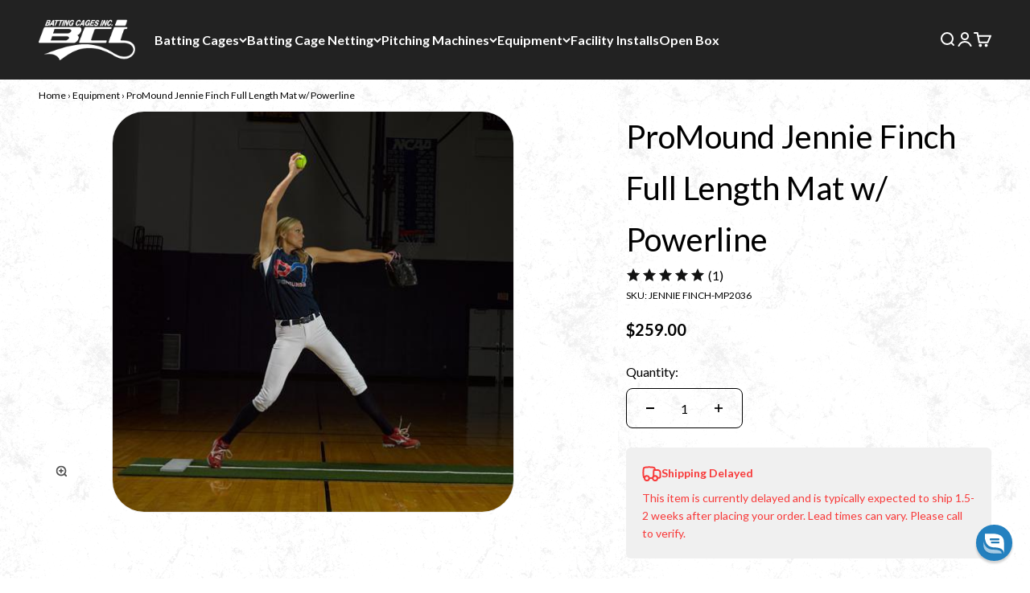

--- FILE ---
content_type: text/html; charset=UTF-8
request_url: https://www.battingcagesinc.com/apps/equate-product-comparison/process.php
body_size: 38
content:
{"status":true,"message":"Successfully!","products":{"product_type":{"13420311478339":{"id":1497170346051,"handle":"promound-jennie-finch-mini-mat"},"13420313083971":{"id":1497170575427,"handle":"promound-jennie-finch-pitching-lane-pro"},"51996177629547":{"id":14694210470251,"handle":"softball-pitching-mat"},"52307999555947":{"id":14757912445291,"handle":"pro-softball-pitching-mat-open-box"}}},"total_products":4}

--- FILE ---
content_type: application/javascript
request_url: https://cdnbspa.spicegems.com/js/serve/shop/batting-cages-inc.myshopify.com/index_d05835f68f14d4e6eccde07c1943fe561ed033e7.js?v=infytonow816&shop=batting-cages-inc.myshopify.com
body_size: 52702
content:
"undefined"==typeof SPICEADDONS&&(window.SPICEADDONS={}),SPICEADDONS.SGaddonsSnippet=function(){window.sgScriptHost="https://spa.spicegems.com",window.sgShopName="batting-cages-inc.myshopify.com",SPICEADDONS.addonSetting={"is_active":"1","max_addons":"10","quick_view":"0","quick_view_desc":"0","ajax_cart":"0","bro_stack":"0","quantity_selector":"0","image_viewer":"1","addons_heading":"Product Addons Box","cart_heading":"Cart Addons Box","addaddon_cart":"ADD ADDON","variant":"Variant","quantity":"Quantity","view_full_details":"View full details","less_details":"Less details...","add_to_cart":"ADD TO CART","message":"Product added to cart.","custom_css":".product-form--atc {\n    display: flex;\n}","sold_pro":"0","image_link":"0","compare_at":"1","unlink_title":"1","image_click_checkbox":"1","cart_max_addons":"5","cart_quantity_selector":"1","cart_sold_pro":"0","cart_image_link":"0","compare_at_cart":"0","sg_currency":"default","qv_label":"Quick View","sold_out":"Sold Out","qv_sold_out":"SOLD OUT","way_to_prevent":"sg_addon_wrapper","soldout_master":"1","cart_qv":"0","cartqv_desc":"0","plusminus_qty":"0","plusminus_cart":"0","line_prop":"0","label_show":"1","label_text":"Additional Info","addon_mandatory":"0","mandatory_text":"Please select atleast an addon!","line_placeholder":"Text Message","sell_master":"0","atc_btn_selector":"no","theme_data":"","applied_discount":"0","is_discount":"0","layout":{"name":"layout-03","isBundle":false},"group_layout":"layout-01","product_snippet":"1","cart_snippet":"0","product_form_selector":"no","atc_product_selector":"#product_form_7345333764149 > div.variants-ui.variants-ui--swatches-square","cart_form_selector":"no","checkout_btn_selector":"no","subtotal":"1","subtotal_label":"SubTotal","subtotal_position":"afterend","jQVersion":"0","collection_discount":"0","inventoryOnProduct":"0","inventoryOnCart":"0","inStock":"0","lowStock":"0","inStockLabel":"<span>[inventory_qty] In Stock<\/span>","lowStockLabel":"<span>only [inventory_qty] Left<\/span>","thresholdQty":"5","bl_atc_label":"ADD TO CART","bl_unselect_label":"PLEASE SELECT ATLEAST ONE ADDON","bl_master_label":"THIS ITEM","bl_heading":"Frequently Bought Together","addon_slider":"0","individual_atc":"0","individual_atc_label":"ADD ADDON","mt_addon_hash":"UE95WBKDhG","stop_undefined":"1","money_format":"${{amount}} USD","admin_discount":"1"},window.sgHasSetting=1,SPICEADDONS.addonSetting.hasMaster=1;let e={"mastersToReq":["add-on-test-freestanding-trapezoid-batting-cage-complete"],"collectionsToReq":"[]","hasProMaster":true,"hasCollMaster":false};sgShopName="sg-static-script"==sgShopName?productUrl.hostname:sgShopName,window.sgProductUrl=window.location,window.$SGA=document.querySelectorAll.bind(document),window.$SG=document.querySelector.bind(document),SPICEADDONS.glblProp={isProductPage:"",isCartPage:"",product_handle:"",isDiscount:"",whatToDo:"",discountThemeSelectors:"",themeSelectors:"",isDrawer:"",isUserBatchSf:"",masterKey:"",currentDraftOrderData:"",masterChildData:{},proMasterChildData:{},is_mutated:!1,isMasterDiscount:"",appLabel:!1,addToCartFrom:"",availableCount:0,variantPricing:[],oneTimeRuned:!1,customURL:"/",handlePriority:[],variantAndImages:{},hasCustomCode:!1,btnOnClicAttr:"",originalBtn:"",masterJSON:[],masterID:"",isDefaultLayout:"",themeName:"",JqueryExists:!1,isInventoryEnable:!1,isLiveTheme:""},SPICEADDONS.addonSetting=window.sg_addon_custom_addonSetting?window.sg_addon_custom_addonSetting(SPICEADDONS.addonSetting):SPICEADDONS.addonSetting,window.sg_addon_setting=SPICEADDONS.addonSetting,window.sgAddon_translated_locale&&Object.keys(sgAddon_translated_locale).forEach(e=>{SPICEADDONS.addonSetting[e]&&(SPICEADDONS.addonSetting[e]=sgAddon_translated_locale[e])});const t=sgProductUrl.pathname.split("/").filter(e=>e.length>0);SPICEADDONS.glblProp.isProductPage=t.includes("products"),SPICEADDONS.glblProp.isCartPage=t.includes("cart"),SPICEADDONS.glblProp.product_handle=SPICEADDONS.glblProp.isProductPage&&decodeURIComponent(t[t.indexOf("products")+1])||"",SPICEADDONS.glblProp.isDiscount=window.navigator.cookieEnabled&&("1"===SPICEADDONS.addonSetting.is_discount||"1"===SPICEADDONS.addonSetting.collection_discount)&&""!==SPICEADDONS.addonSetting.theme_data||!1,SPICEADDONS.glblProp.whatToDo=SPICEADDONS.addonSetting.way_to_prevent,SPICEADDONS.glblProp.isUserBatchSf=!!SPICEADDONS.addonSetting.sf_token,SPICEADDONS.glblProp.masterKey=SPICEADDONS.glblProp.isUserBatchSf&&SPICEADDONS.glblProp.isProductPage?window.sg_addon_master_id:SPICEADDONS.glblProp.product_handle;try{SPICEADDONS.glblProp.isDiscount&&(SPICEADDONS.glblProp.discountThemeSelectors=JSON.parse(SPICEADDONS.addonSetting.theme_data),SPICEADDONS.glblProp.discountThemeSelectors.themeJs&&Function(SPICEADDONS.glblProp.discountThemeSelectors.themeJs)(),SPICEADDONS.glblProp.themeSelectors=SPICEADDONS.glblProp.discountThemeSelectors.cartData,SPICEADDONS.glblProp.isDrawer=Object.keys(SPICEADDONS.glblProp.themeSelectors).some(e=>1==SPICEADDONS.glblProp.themeSelectors[e].isActive)||!1)}catch(e){console.log("Theme selectors giving errors. > "+e)}sgCurrencyApp=SPICEADDONS.addonSetting.sg_currency,spiceCurrency=SPICEADDONS.addonSetting.money_format;let a={AD:["ca-AD","EUR","€{{amount}}"],AE:["AE","AED","Dhs. {{amount}}"],AF:["AF","AFN","{{amount}}؋ "],AG:["en-AG","XCD","${{amount}}"],AI:["en-AI","XCD","${{amount}}"],AL:["sq-AL","ALL","Lek {{amount}}"],AM:["hy-AM","AMD","{{amount}} AMD"],AO:["en-AO","AOA","Kz{{amount}}"],AQ:["en-AQ","XCD","${{amount}}"],AR:["es-AR","ARS","${{amount}}"],AS:["en-AS","USD","${{amount}}"],AT:["de-AT","EUR","€{{amount}}"],AU:["en-AU","AUD","${{amount}}"],AW:["nl-AW","AWG","Afl{{amount}}"],AX:["de-AX","EUR","€{{amount}}"],AZ:["az-AZ","AZM","AZM{{amount}}"],BA:["bs-BA","BAM","KM {{amount}}"],BB:["en-BB","BBD","${{amount}}"],BD:["BD","BDT","Tk {{amount}}"],BE:["nl-BE","EUR","€{{amount}}"],BF:["fr-BF","XOF","CFA{{amount}}"],BG:["bg-BG","BGN","{{amount}} лв"],BH:["BH","BHD","{{amount}}0 BD"],BI:["fr-BI","BIF","FBu. {{amount}}"],BJ:["fr-BJ","XOF","CFA{{amount}}"],BL:["fr-BL","EUR","€{{amount}}"],BM:["en-BM","BMD","BD${{amount}}"],BN:["ms-BN","BND","${{amount}}"],BO:["es-BO","BOB","Bs{{amount}}"],BQ:["nl-BQ","USD","${{amount}}"],BR:["pt-BR","BRL","R$ {{amount}}"],BS:["en-BS","BSD","BS${{amount}}"],BT:["dz-BT","INR","Rs. {{amount}}"],BV:["no-BV","NOK","{{amount}} kr"],BW:["en-BW","BWP","P{{amount}}"],BY:["be-BY","BYR","Br {{amount}}"],BZ:["en-BZ","BZD","BZ${{amount}}"],CA:["en-CA","CAD","${{amount}}"],CC:["en-CC","AUD","${{amount}}"],CD:["fr-CD","CDF","FC{{amount}}"],CF:["fr-CF","XAF","FCFA{{amount}}"],CG:["fr-CG","XAF","FCFA{{amount}}"],CH:["CH","CHF","CHF {{amount}}"],CI:["fr-CI","XOF","CFA{{amount}}"],CK:["en-CK","NZD","${{amount}}"],CL:["es-CL","CLP","${{amount}}"],CM:["fr-CM","XAF","FCFA{{amount}}"],CN:["zh-hans-CN","CNY","¥{{amount}}"],CO:["es-CO","COP","${{amount}}"],CR:["es-CR","CRC","₡ {{amount}}"],CU:["es-CU","CUP","₱ {{amount}} CUP"],CV:["pt-CV","CVE","{{amount}}$"],CW:["nl-CW","ANG","ƒ;{{amount}}"],CX:["en-CX","AUD","${{amount}}"],CY:["el-CY","EUR","€{{amount}}"],CZ:["cs-CZ","CZK","{{amount}} Kč"],DE:["de-DE","EUR","€{{amount}}"],DJ:["fr-DJ","DJF","{{amount}} Fdj"],DK:["da-DK","DKK","{{amount}} kr"],DM:["en-DM","XCD","${{amount}}"],DO:["es-DO","DOP","RD$ {{amount}}"],DZ:["DZ","DZD","DA {{amount}}"],EC:["es-EC","USD","${{amount}}"],EE:["de-EE","EUR","€{{amount}}"],EG:["EG","EGP","LE {{amount}}"],EH:["ar-EH","MAD","{{amount}} dh"],ER:["ti-ER","ERN","Nfk {{amount}}"],ES:["ast-ES","EUR","€{{amount}}"],ET:["am-ET","ETB","Br{{amount}}"],FI:["fi-FI","EUR","€{{amount}}"],FJ:["en-FJ","FJD","${{amount}}"],FK:["en-FK","FKP","£{{amount}}"],FM:["en-FM","USD","${{amount}}"],FO:["fo-FO","DKK","{{amount}} kr"],FR:["fr-FR","EUR","€{{amount}}"],GA:["fr-GA","XAF","FCFA{{amount}}"],GB:["en-GB","GBP","£{{amount}}"],GD:["en-GD","XCD","${{amount}}"],GE:["ka-GE","GEL","{{amount}} GEL"],GF:["fr-GF","EUR","€{{amount}}"],GG:["en-GG","GBP","£{{amount}}"],GH:["en-GH","GHC","GHC{{amount}}"],GI:["en-GI","GBP","£{{amount}}"],GL:["kl-GL","DKK","{{amount}} kr"],GM:["en-GM","GMD","D {{amount}}"],GN:["fr-GN","GNF","FG {{amount}}"],GP:["fr-GP","EUR","€{{amount}}"],GQ:["es-GQ","XAF","FCFA{{amount}}"],GR:["el-GR","EUR","€{{amount}}"],GS:["en-GS","GBP","£{{amount}}"],GT:["es-GT","GTQ","Q{{amount}}"],GU:["en-GU","USD","${{amount}}"],GW:["GW","XOF","CFA{{amount}}"],GY:["en-GY","GYD","G${{amount}}"],HK:["zh-hant-HK","HKD","${{amount}}"],HM:["en-HM","AUD","${{amount}}"],HN:["es-HN","HNL","L {{amount}}"],HR:["hr-HR","HRK","{{amount}} kn"],HT:["fr-HT","HTG","G {{amount}}"],HU:["hu-HU","HUF","{{amount}} Ft"],ID:["id-ID","IDR","Rp {{amount}}"],IE:["en-IE","EUR","€{{amount}}"],IL:["he-IL","ILS","{{amount}} NIS"],IM:["en-IM","GBP","£{{amount}}"],IN:["en-IN","INR","Rs. {{amount}}"],IO:["en-IO","USD","${{amount}}"],IQ:["IQ","IQD","{{amount}} د.ع"],IR:["IR","IRR",'{{amount}} ﷼"'],IS:["is-IS","ISK","{{amount}} ISK"],IT:["it-IT","EUR","€{{amount}}"],JE:["en-JE","GBP","£{{amount}}"],JM:["en-JM","JMD","${{amount}}"],JO:["JO","JOD","{{amount}}0 JD"],JP:["ja-JP","JPY","¥{{amount}}"],KE:["sw-KE","KES","KSh{{amount}}"],KG:["ky-KG","KGS","лв{{amount}}"],KH:["km-KH","KHR","KHR{{amount}}"],KI:["en-KI","AUD","${{amount}}"],KM:["KM","KMF","{{amount}} CF"],KN:["en-KN","XCD","${{amount}}"],KP:["ko-KP","KPW","&#8361;{{amount}}"],KR:["ko-KR","KRW","₩{{amount}}"],KW:["KW","KWD","{{amount}}0 KD"],KY:["en-KY","KYD","${{amount}}"],KZ:["kk-KZ","KZT","{{amount}} KZT"],LA:["lo-LA","LAK","₭{{amount}}"],LB:["LB","LBP","L£{{amount}}"],LC:["en-LC","XCD","${{amount}}"],LI:["de-LI","CHF","SFr. {{amount}}"],LK:["si-LK","LKR","Rs {{amount}}"],LR:["en-LR","LRD","L${{amount}}"],LS:["en-LS","ZAR","R {{amount}}"],LT:["lt-LT","EUR","€{{amount}}"],LU:["lb-LU","EUR","€{{amount}}"],LV:["lv-LV","EUR","€{{amount}}"],LY:["ar-LY","LYD","{{amount}} ل.د"],MA:["ar-MA","MAD","{{amount}} dh"],MC:["fr-MC","EUR","€{{amount}}"],MD:["ro-MD","MDL","{{amount}} MDL"],ME:["srp-ME","EUR","€{{amount}}"],MF:["fr-MF","EUR","€{{amount}}"],MG:["mg-MG","MGA","Ar {{amount}}"],MH:["en-MH","USD","${{amount}}"],MK:["mk-MK","MKD","ден {{amount}}"],ML:["fr-ML","XOF","CFA{{amount}}"],MM:["my-MM","MMK","K{{amount}}"],MN:["mn-MN","MNT","{{amount}} ₮"],MO:["zh-hant-MO","MOP","MOP${{amount}}"],MP:["en-MP","USD","${{amount}}"],MQ:["fr-MQ","EUR","€{{amount}}"],MR:["en-MR","MRO","{{amount}} MRO"],MS:["en-MS","XCD","${{amount}}"],MT:["mt-MT","EUR","€{{amount}}"],MU:["mfe-MU","MUR","Rs {{amount}}"],MV:["dv-MV","MVR","Rf{{amount}}"],MW:["en-MW","MWK","Mk{{amount}}"],MX:["es-MX","MXN","$ {{amount}}"],MY:["ms-MY","MYR","RM{{amount}} MYR"],MZ:["pt-MZ","MZN","{{amount}} Mt"],NA:["en-NA","ZAR","R {{amount}}"],NC:["fr-NC","XPF","{{amount}} XPF"],NE:["fr-NE","XOF","CFA{{amount}}"],NF:["en-NF","AUD","${{amount}}"],NG:["en-NG","NGN","₦{{amount}}"],NI:["es-NI","NIO","{{amount}}C$"],NL:["nl-NL","EUR","€{{amount}}"],NO:["nb-NO","NOK","{{amount}} kr"],NP:["ne-NP","NPR","Rs{{amount}}"],NR:["na-NR","AUD","${{amount}}"],NU:["niu-NU","NZD","${{amount}}"],NZ:["mi-NZ","NZD","${{amount}}"],OM:["es-OM","OMR","{{amount}} OMR"],PA:["es-PA","PAB","B/. {{amount}}"],PE:["es-PE","PEN","S/. {{amount}}"],PF:["fr-PF","XPF","{{amount}} XPF"],PG:["en-PG","PGK","K {{amount}}"],PH:["en-PH","PHP","₱{{amount}}"],PK:["en-PK","PKR","Rs.{{amount}}"],PL:["ro-PL","PLN","{{amount}} zl"],PM:["fr-PM","EUR","€{{amount}}"],PN:["en-PN","NZD","${{amount}}"],PR:["es-PR","USD","${{amount}}"],PS:["PS","ILS","{{amount}} NIS"],PT:["pt-PT","EUR","€{{amount}}"],PW:["en-PW","USD","${{amount}}"],PY:["es-PY","PYG","Gs. {{amount}}"],QA:["es-QA","QAR","QAR {{amount}}"],RE:["fr-RE","EUR","€{{amount}}"],RO:["ro-RO","RON","{{amount}} lei"],RS:["sr-RS","RSD","{{amount}} RSD"],RU:["ro-RU","RUB","руб{{amount}}"],RW:["rw-RW","RWF","{{amount}} RF"],SA:["en-SA","SAR","{{amount}} SR"],SB:["en-SB","SBD","${{amount}}"],SC:["fr-SC","SCR","Rs {{amount}}"],SD:["SD","SDD","SDD{{amount}}"],SE:["sv-SE","SEK","{{amount}} kr"],SG:["zh-hans-SG","SGD","${{amount}}"],SH:["en-SH","SHP","£{{amount}}"],SI:["sl-SI","EUR","€{{amount}}"],SJ:["no-SJ","NOK","{{amount}} kr"],SK:["sk-SK","EUR","€{{amount}}"],SL:["en-SL","SLL","Le {{amount}}"],SM:["it-SM","EUR","€{{amount}}"],SN:["fr-SN","XOF","CFA{{amount}}"],SO:["so-SO","SOS","Sh.So. {{amount}}"],SR:["nl-SR","SRD","SRD {{amount}}"],ST:["pt-ST","STD","Db {{amount}}"],SS:["en-SS","SSP","£{{amount}}"],SV:["es-SV","USD","${{amount}}"],SX:["nl-SX","ANG","ƒ;{{amount}}"],SY:["SY","SYP","S&pound;{{amount}}"],SZ:["en-SZ","SZL","L {{amount}}"],TC:["en-TC","USD","${{amount}}"],TD:["fr-TD","XAF","FCFA{{amount}}"],TF:["fr-TF","EUR","€{{amount}}"],TG:["fr-TG","XOF","CFA{{amount}}"],TH:["th-TH","THB","{{amount}} ฿"],TJ:["tg-TJ","TJS","TJS {{amount}}"],TK:["tkl-TK","NZD","${{amount}}"],TL:["pt-TL","USD","${{amount}}"],TM:["tk-TM","TMM","TMM{{amount}}"],TN:["ar-TN","TND","{{amount}} DT"],TO:["en-TO","TOP","${{amount}}"],TR:["tr-TR","TRY","{{amount}}TL"],TT:["en-TT","TTD","${{amount}}"],TV:["en-TV","AUD","${{amount}}"],TW:["zh-hant-TW","TWD","${{amount}}"],TZ:["sw-TZ","TZS","{{amount}} TZS"],UA:["uk-UA","UAH","₴{{amount}}"],UG:["en-UG","UGX","Ush {{amount}}"],UM:["en-UM","USD","${{amount}}"],US:["en-US","USD","${{amount}}"],UY:["es-UY","UYU","${{amount}}"],UZ:["uz-UZ","UZS","{{amount}} som"],VA:["it-VA","EUR","€{{amount}}"],VC:["en-VC","XCD","${{amount}}"],VE:["es-VE","VEB","VEB{{amount}}"],VG:["en-VG","USD","${{amount}}"],VI:["en-VI","USD","${{amount}}"],VN:["vi-VN","VND","{{amount}}₫"],VU:["bi-VU","VUV","${{amount}}"],WF:["fr-WF","XPF","{{amount}} XPF"],WS:["sm-WS","WST","WS$ {{amount}}"],YE:["YE","YER","{{amount}} YER"],YT:["fr-YT","EUR","€{{amount}}"],ZA:["af-ZA","ZAR","R {{amount}}"],ZM:["en-ZM","ZMW","K{{amount}}"],ZW:["en-ZW","USD","${{amount}}"]};window.globalAddonsData,window.sgFormPrevent=[],window.sgDefaultPrevent,window.spiceDiv,window.addonsData=[],window.addFromSpice=!1;window.spiceNameSpace=new Event("click.spicegems",{bubbles:!0,cancelable:!1}),document.dispatchEvent(spiceNameSpace),window.sg_addon_CollDisId=null,SPICEADDONS.glblProp.isInventoryEnable="1"==SPICEADDONS.addonSetting.inventoryOnProduct||"1"==SPICEADDONS.addonSetting.inventoryOnCart,window.sg_addon_isProTempExist,window.sg_addon_isContentLoad=!1;let n="object"==typeof SPICEADDONS.addonSetting.layout,i=n&&SPICEADDONS.addonSetting.layout.isBundle,o='@import url(https://fonts.googleapis.com/css?family=Open+Sans);@import url(https://stackpath.bootstrapcdn.com/font-awesome/4.7.0/css/font-awesome.min.css);#sg-pro-access-wrapper {margin-top: 10px;margin-bottom: 5px;width: 100%;overflow: hidden;font-family: inherit;text-decoration: none;}#sg-pro-access-wrapper a {text-decoration: none;}.sg-pro-access-heading {margin-bottom: 8px;font-size: 20px;line-height: 36px;margin-bottom: 15px;font-weight: 600;font-family: inherit;}.sg-pro-access-input-felid {display: block;width: 100%;height: 34px;padding: 6px 12px;font-size: 14px;color: #555;background-color: #fff;background-image: none;border: 1px solid #ccc;border-radius: 4px;-webkit-box-shadow: inset 0 1px 1px rgba(0, 0, 0, 0.075);box-shadow: inset 0 1px 1px rgba(0, 0, 0, 0.075);-webkit-transition: border-color ease-in-out 0.15s, -webkit-box-shadow ease-in-out 0.15s;transition: border-color ease-in-out 0.15s, box-shadow ease-in-out 0.15s;float: left;border-radius: 2px;margin: 10px 0;}.sg-pro-access-qty-field {width: 25% !important;}.sg-pro-access-product select {margin-bottom: 10px;}.sg-pro-access-product {margin-bottom: 20px;text-align: left;overflow: hidden;}.sg-pro-access-price {font-size: 16px;line-height: 30px;}.sg-pro-access-product .sg-pro-access-product-img {margin-top: 0;cursor: pointer;position: relative;border: 1px solid #f2f2f2;margin-right: 5px;margin-left: 30px;}.sg-pro-access-checkbox {float: left;min-height: 10px !important;}.sg-pro-access-product-left {position: relative;float: left;margin-right: 5px;text-align: left;}.sg-pro-access-quick-view-btn {display: block;position: absolute;top: 50%;transform: translateY(-50%);padding: 10px 0;text-align: center;width: 100%;font-size: 14px;transition: all 0.25s ease;background-color: rgba(0, 0, 0, 0.7);color: #fff;border-radius: 0;opacity: 0;text-decoration: none;font-size: 12px;}.sg-xs-img .sg-pro-access-quick-view-btn {font-size: 8px;padding: 4px 0;}.sg-sm-img .sg-pro-access-quick-view-btn {font-size: 10px;padding: 6px 0;}.sg-pro-access-quick-view-btn:hover {background-color: rgba(0, 0, 0, 0.9);color: #fff;text-decoration: none;}.sg-pro-access-product:hover .sg-pro-access-quick-view-btn {opacity: 1;}.sg-pro-access-product-right {overflow: hidden;padding-left: 5px;}.sg-pro-access-product-title {font-family: inherit;margin-bottom: 8px;overflow: hidden;font-size: 16px;line-height: 28px;color: #2f2f2f;font-weight: 600;}.sg-pro-access-product-description {font-family: inherit;font-size: 14px;line-height: 24px;color: #858585;}.sg-pro-access-qty-label {float: left;line-height: 50px;margin-right: 10px;}.sg-pro-access-product .sg-xl-img {float: none !important;position: unset !important;}.sg-xs-img img {width: 40px;height: 40px;}.sg-sm-img img {width: 80px;height: 80px;}.sg-md-img img {width: 160px;height: 160px;}.sg-lg-img img {width: 250px;height: 250px;}.sg-xl-img img {width: 520px;height: 520px;}.sg-clearfix {clear: both;}.loadersmall {border: 5px solid #f3f3f3;-webkit-animation: spin 1s linear infinite;animation: spin 1s linear infinite;border-top: 5px solid #555;border-radius: 50%;width: 30px;height: 30px;}@keyframes spin {0% {transform: rotate(0);}100% {transform: rotate(360deg);}}#sg-checkbox .sg-checkbox-label {position: relative;cursor: pointer;color: #526d7a;font-size: 24px;margin-left: 2px;float: left;}#sg-checkbox input[type="checkbox"] {position: absolute;opacity: 0;z-index: -1;}#sg-checkbox input[type="checkbox"] + .sg-label-text:before {content: "\\f096";font-family: FontAwesome;speak: none;font-style: normal;font-weight: 400;font-variant: normal;text-transform: none;line-height: 1;-webkit-font-smoothing: antialiased;width: 1em;display: inline-block;margin-right: 5px;font-size: 24px;}#sg-checkbox input[type="checkbox"]:checked + .sg-label-text:before {content: "\\f14a";color: #607d8b;animation: effect 250ms ease-in;font-size: 24px;}#sg-checkbox input[type="checkbox"]:disabled + .sg-label-text {color: #aaa;}#sg-checkbox input[type="checkbox"]:disabled + .sg-label-text:before {content: "\\f0c8";color: #ccc;}@keyframes effect {0% {transform: scale(0);}25% {transform: scale(1.3);}75% {transform: scale(1.4);}100% {transform: scale(1);}}.spicegems-modal-box {font-family: inherit;width: 100%;height: 100%;position: fixed;top: 0;right: 0;bottom: 0;left: 0;z-index: 1050;display: none;overflow-x: hidden;overflow-y: auto;-webkit-overflow-scrolling: touch;outline: 0;background-color: transparent;padding: 15px;box-sizing: border-box;}.spicegems-modal-dialog {z-index: 99999;width: 500px;margin: 0 auto;background: #fff;border-bottom: 1px solid #aaa;border-radius: 4px;box-shadow: 0 3px 9px rgba(0, 0, 0, 0.5);border: 1px solid rgba(0, 0, 0, 0.1);background-clip: padding-box;position: relative;top: 20%;left: 0;-webkit-transform: translate(0, -10%);-ms-transform: translate(0, -10%);-o-transform: translate(0, -10%);transform: translate(0, -10%);box-sizing: border-box;}.spicegems-modal-dialog.large {width: 900px;}.spicegems-modal-dialog.small {width: 300px;}.spicegems-modal-dialog.extraLarge {width: 1140px;}.spicegems-modal-container {margin: 10px;padding: 5px 0;}.spicegems-modal-close {font-family: inherit;color: #000;background: 0 0;position: absolute;right: 0;top: 0;width: 22px;padding: 0;line-height: 1em;height: 25px;font-size: 22px;text-align: center;text-decoration: none;font-weight: 700;opacity: 0.7;box-shadow: none;border: none;}.spicegems-modal-close:hover {opacity: 1;}@media only screen and (max-width: 600px) {.spicegems-modal-dialog, .spicegems-modal-dialog.extraLarge, .spicegems-modal-dialog.large, .spicegems-modal-dialog.small {top: 15%;width: 100%;}}.clearfix::after {content: "";clear: both;display: table;}.spicegems-row {width: 100%;margin: 5px auto;box-sizing: border-box;}.spicegems-row:after, .spicegems-row:before {display: table;content: " ";}.spicegems-row:after {clear: both;}.spicegems-qv-picture-box, .spicegems-qv-product-box {position: relative;float: left;width: 50%;padding-right: 10px;padding-left: 10px;box-sizing: border-box;}@media only screen and (max-width: 600px) {.spicegems-qv-picture-box, .spicegems-qv-product-box {width: 100%;}}.spicegems-qv-product-box {max-height: 470px;overflow-y: auto;}.spicegems-product-title {font-family: inherit;font-size: 22px;font-weight: 700;font-style: normal;letter-spacing: 0.2px;color: #666;line-height: 1.2em;}.spicegems-product-price {font-family: inherit;font-size: 16px;display: flex;margin-top: 10px;}.spicegems-product-dec-footer {position: relative;padding-top: 5px;}#spicegems-view-full-details {font-family: inherit;text-decoration: none !important;color: #337ab7;cursor: pointer;opacity: 0.8;}#spicegems-view-full-details:hover {opacity: 1;}.spicegems-product-description {margin-top: 5px;padding: 0;letter-spacing: 0.2px;}.spicegems-product-dec-main {letter-spacing: 0.2px;font-family: inherit;max-height: 80px;overflow: hidden;line-height: 1.4em;position: relative;text-align: left;color: #333;}.spicegems-details-full:after {content: none;}.spicegems-product-dec-footer:before {content: "";background-color: #fff;width: 100%;height: 30px;top: -25px;left: 0;position: absolute;background: linear-gradient(0deg, #fff, hsla(0, 0%, 100%, 0.1));}.spicegems-details-full + .spicegems-product-dec-footer:before {content: none;}.spicegems-details-full {transition: max-height 10s ease;max-height: 9999px;}.spicegems-qv-variant-options {margin-top: 10px;margin-bottom: 10px;padding-top: 5px;padding-bottom: 5px;width: 85%;display: table;text-align: left;}.spicegems-form-group, .spicegems-qv-variant-options .form-group {display: table-row;width: 100%;margin-bottom: 10px;vertical-align: middle;font-style: normal;}.spicegems-form-group label {font-family: inherit;font-size: 16px;font-weight: 400;font-style: normal;display: table-cell;min-width: 100px;margin: 5px 0;line-height: 1.42857143;width: auto;color: #333;}.spicegems-form-group .form-control, .spicegems-form-group select {font-family: inherit;display: table-cell;width: 100%;margin: 5px 0;}.spicegems-form-group select {box-sizing: border-box;background-position: right center;background-repeat: no-repeat;background-position: right 10px center;background-size: 6px;text-indent: 0.01px;text-overflow: "";cursor: pointer;padding: 6px 12px;background-color: #fff;background-image: none;border: 1px solid #ccc;border-radius: 4px;min-height: 35px;}.spicegems-form-group input {box-sizing: border-box;padding: 6px 12px;font-size: 14px;line-height: 1.42857143;color: #555;background-color: #fff;background-image: none;border: 1px solid #ccc;border-radius: 4px;min-height: 35px;}.spicegems-add-to-cart {display: inline-block;width: 100%;padding: 10px 12px;margin-top: 10px;margin-bottom: 0;font-family: inherit;font-size: 14px;font-weight: 400;font-style: normal;line-height: 1.42857143;text-transform: uppercase;text-align: center;white-space: nowrap;vertical-align: middle;-ms-touch-action: manipulation;touch-action: manipulation;cursor: pointer;-webkit-user-select: none;-moz-user-select: none;-ms-user-select: none;user-select: none;background-image: none;border: 1px solid transparent;border-radius: 4px;color: #fff;background-color: #444;border-color: #333;font-family: inherit;}.spicegems-add-to-cart:active, .spicegems-add-to-cart:focus, .spicegems-add-to-cart:hover {color: #fff !important;background-color: #333 !important;border-color: #222 !important;}.spicegems-qv-success-alert {font-family: inherit;font-size: 16px;color: #444;}#spicegems-qv-carousel {margin: 0 auto;width: auto;min-width: 300px;}#spicegems-qv-carousel.carousel {position: relative;}.spicegems-carousel-outer {position: relative;}.spicegems-carousel-inner {position: relative;width: 100%;overflow: hidden;}.spicegems-carousel-inner > .spicegems-carousel-item {position: relative;display: none;-webkit-transition: 0.6s ease-in-out left;-o-transition: 0.6s ease-in-out left;transition: 0.6s ease-in-out left;height: 300px;}.spicegems-carousel-inner > .spicegems-carousel-item > a > img, .spicegems-carousel-inner > .spicegems-carousel-item > img {display: block;width: auto;max-width: 100%;max-height: 300px;margin: 0 auto;position: relative;top: 50%;transform: translateY(-50%);}#spicegems-qv-carousel .spicegems-carousel-control {position: absolute;top: 0;bottom: 0;width: 10%;font-size: 20px;color: #fff;text-align: center;text-shadow: 0 1px 2px rgba(0, 0, 0, 0.6);background-color: rgba(0, 0, 0, 0);opacity: 0;cursor: pointer;}#spicegems-qv-carousel:hover .spicegems-carousel-control {opacity: 0.5;}#spicegems-qv-carousel .spicegems-carousel-control.left {left: 1px;}#spicegems-qv-carousel .spicegems-carousel-control.right {right: 1px;}#spicegems-qv-carousel .spicegems-carousel-control i {padding: 8px;position: relative;top: 50%;transform: translateY(-50%);}#spicegems-qv-carousel .spicegems-carousel-control.left i {float: left;}#spicegems-qv-carousel .spicegems-carousel-control.right i {float: right;}#spicegems-qv-carousel .spicegems-carousel-control i::before {color: #000;font-size: 2.5rem;font-weight: 700;}#spicegems-qv-carousel .spicegems-carousel-control:focus, #spicegems-qv-carousel .spicegems-carousel-control:hover {color: #fff;text-decoration: none;outline: 0;opacity: 0.8;}.spicegems-carousel-outer > .active {display: block;}.spicegems-carousel-inner > .active, .spicegems-carousel-inner > .next, .spicegems-carousel-inner > .prev {display: block;}.spicegems-carousel-inner > .active {left: 0;}.spicegems-carousel-inner > .next, .spicegems-carousel-inner > .prev {position: absolute;top: 0;width: 100%;}.spicegems-carousel-inner > .next {left: 100%;}.spicegems-carousel-inner > .prev {left: -100%;}.spicegems-carousel-inner > .next.left, .spicegems-carousel-inner > .prev.right {left: 0;}.spicegems-carousel-inner > .active.left {left: -100%;}.spicegems-carousel-inner > .active.right {left: 100%;}.spicegems-carousel-indicators {position: absolute;bottom: 10px;left: 50%;z-index: 15;padding-left: 0;text-align: center;list-style: none;margin: 10px 0 0;overflow: auto;position: static;text-align: center;white-space: nowrap;width: 100%;}.spicegems-carousel-indicators li {background-color: transparent;-webkit-border-radius: 0;border-radius: 0;display: inline-block;height: auto;margin: 0 4px !important;width: 75px !important;height: 75px !important;overflow: hidden;text-indent: -999px;cursor: pointer;background-color: rgba(0, 0, 0, 0);border: 1px solid #fff;}.spicegems-carousel-indicators li img {display: block;width: 100%;height: auto;margin: 0 auto;position: relative;top: 50%;transform: translateY(-50%);}#spicegems-qv-carousel .spicegems-carousel-indicators .active {border: 1px solid #51bafb;}@media screen and (min-width: 768px) {.spicegems-carousel-indicators {bottom: 20px;}}@media all and (transform-3d), (-webkit-transform-3d) {.spicegems-carousel-inner > .item {-webkit-transition: -webkit-transform 0.6s ease-in-out;-o-transition: -o-transform 0.6s ease-in-out;transition: transform 0.6s ease-in-out;-webkit-backface-visibility: hidden;backface-visibility: hidden;-webkit-perspective: 1000px;perspective: 1000px;}.spicegems-carousel-inner > .item.active.right, .spicegems-carousel-inner > .item.next {left: 0;-webkit-transform: translate3d(100%, 0, 0);transform: translate3d(100%, 0, 0);}.spicegems-carousel-inner > .item.active.left, .spicegems-carousel-inner > .item.prev {left: 0;-webkit-transform: translate3d(-100%, 0, 0);transform: translate3d(-100%, 0, 0);}.spicegems-carousel-inner > .item.active, .spicegems-carousel-inner > .item.next.left, .spicegems-carousel-inner > .item.prev.right {left: 0;-webkit-transform: translate3d(0, 0, 0);transform: translate3d(0, 0, 0);}}.spicegems-qv-product-box::-webkit-scrollbar {width: 10px;height: 10px;}.spicegems-qv-product-box::-webkit-scrollbar-track {background: #f1f1f1;}.spicegems-qv-product-box::-webkit-scrollbar-thumb {background: #c1c1c1;cursor: pointer;}.spicegems-carousel-indicators::-webkit-scrollbar {height: 10px;width: 10px;}.spicegems-carousel-indicators::-webkit-scrollbar-thumb:horizontal {background: #c1c1c1;}.spicegems-carousel-indicators::-webkit-scrollbar-thumb:horizontal:hover {background: #b1b1b1;cursor: pointer;}@media only screen and (max-width: 700px) {.spicegems-carousel-indicators {display: none;}.spicegems-carousel-outer {margin-bottom: 15px;}.sg-pro-access-quick-view-btn {opacity: 1;}}@media only screen and (min-device-width: 768px) and (max-device-width: 1024px) {.spicegems-modal-dialog.large {width: 95%;}}.spicegems-carousel *, .spicegems-carousel :after, .spicegems-carousel :before {box-sizing: border-box;}.spicegems-carousel {margin: 0 auto;overflow: hidden;position: relative;white-space: nowrap;text-align: center;padding: 0 25px;}.spicegems-carousel:after, .spicegems-carousel:before {content: "";display: table;}.spicegems-carousel:after {clear: both;}.spicegems-carousel-inner {overflow: hidden;}.spicegems-slides-container {list-style-type: none;position: relative;left: 0;display: inline-block;padding: 0;margin: 0;}.spicegems-addon-slide {display: inline-block;white-space: normal;position: relative;margin: 0;text-align: center;background-color: #fff;}.spicegems-carousel-btn {background: #bdbdbd;border: 0;box-shadow: none;cursor: pointer;height: 40px;position: absolute;top: 50%;width: 25px;font-size: 20px;padding: 5px;}.spicegems-btn-next {right: 0;}.spicegems-btn-next:hover {border: 1px solid #777;background-color: #444;color: #fff;border-left: none;}.spicegems-btn-prev {left: 0;}.spicegems-btn-prev:hover {border: 1px solid #777;background-color: #444;color: #fff;border-right: none;}.spicegems-addon-carousel-heading {font-size: 24px;line-height: 36px;margin-bottom: 5px;font-weight: 600;font-family: inherit;text-align: center;white-space: normal;}.spicegems-addon-product {text-align: center;overflow: hidden;border: 1px solid #ddd;padding: 10px;margin: 5px;background-color: #fff;color: #222;}.spicegems-addon-product .spicegems-addon-product-img {cursor: pointer;position: relative;text-align: center;overflow: hidden;margin: 0 auto;max-height: 160px;}.spicegems-addon-product .spicegems-addon-product-img img {width: auto;height: auto;max-width: 100%;max-height: 100%;}.sg-xs-img {width: 40px;height: 40px;}.sg-sm-img {width: 80px;height: 80px;}.sg-md-img {width: 160px;height: 160px;}.sg-lg-img {width: 250px;height: 250px;}.sg-xl-img {width: 520px;height: 520px;}.sg-clearfix {clear: both;}.spicegems-addon-product-title-area {text-align: center;margin: 5px 1px;height: 45px;position: relative;}.spicegems-addon-product-title {font-family: inherit;width: 100%;text-align: center;font-family: inherit;margin-bottom: 8px;overflow: hidden;font-size: 14px;line-height: 22px;color: #2f2f2f;font-weight: 600;text-decoration: none;overflow: hidden;display: block;display: -webkit-box;position: absolute;max-height: 45px;-webkit-line-clamp: 2;-webkit-box-orient: vertical;text-overflow: ellipsis;}.spicegems-addon-price {font-size: 16px;line-height: 20px;text-align: center;}.spicegems-addon-product .spice_select_variant_quantity, .spicegems-addon-product .spicegems-addon-input-felid {font-family: inherit;display: block;width: 100%;height: 34px;margin: 5px 0;padding: 6px 12px;font-size: 14px;color: #555;background-color: #fff !important;background-image: none !important;border: 1px solid #ccc;border-radius: 2px !important;-webkit-box-shadow: inset 0 1px 1px rgba(0, 0, 0, 0.075);box-shadow: inset 0 1px 1px rgba(0, 0, 0, 0.075);-webkit-transition: border-color ease-in-out 0.15s, -webkit-box-shadow ease-in-out 0.15s;transition: border-color ease-in-out 0.15s, box-shadow ease-in-out 0.15s;}.spicegems-addon-btn {font-family: inherit;width: 100%;font-size: 16px;margin-top: 5px;border-radius: 5px;border: 0;color: #fff !important;display: inline-block;cursor: pointer;white-space: normal !important;word-wrap: break-word;box-shadow: 0 2px 5px 0 rgba(0, 0, 0, 0.16), 0 2px 10px 0 rgba(0, 0, 0, 0.12);transition: 0.2s ease-out;-webkit-transition: 0.2s ease-out;-moz-transition: 0.2s ease-out;min-height: 35px;}.primary-color, .sg-primary-btn {background: #6091ba !important;color: #fff;}.mg-t-0 {margin-top: 0;}.sg-pro-access-price {display: -webkit-box;display: -ms-flexbox;display: flex;-ms-flex-wrap: wrap;flex-wrap: wrap;}.spicegems-main-price {font-family: inherit;margin-right: 15px;}.spicegems-main-price .money {color: #333;}.spicegems-compare_at_price .money {text-decoration: line-through;color: #777;}.sg-with-compare .money {color: #ff4e00;}.spicegems-main-price {color: #333;}.spicegems-compare_at_price {text-decoration: line-through;color: #777;}.sg-with-compare {color: #ff4e00;}.spice-compare-at-price-show {display: flex;align-items: center;justify-content: center;flex-wrap: wrap;gap: 5px;min-height: 45px;}.spice-compare-at-price-show .spicegems-main-price {margin-right: 0;}.spicegems-addon-slide:hover .sg-pro-access-quick-view-btn {opacity: 1;}#spiceaddonsappid div.input_field_number, #spicegems-product_quickview div.input_field_number {display: inline-flex;justify-content: start;align-items: start;width: 100%;margin-bottom: 10px;}#spiceaddonsappid .sg-pro-access-product-right div.input_field_number, #spicegems-product_quickview div.input_field_number {max-width: 150px !important;}#spicegems-product_quickview div.input_field_number {margin: 5px 0;}#spiceaddonsappid .sg_minus_btn, #spiceaddonsappid .sg_plus_btn, #spicegems-product_quickview .sg_minus_btn, #spicegems-product_quickview .sg_plus_btn {background: #f5f5f5;padding: 3px 5px 4px;border: 1px solid #ccc;display: flex;justify-content: center;align-items: center;min-width: 45px;min-height: 35px;height: 35px !important;font-size: 21px;color: #585858;font-weight: 600;cursor: pointer;}#spiceaddonsappid .sg_minus_btn:focus, #spiceaddonsappid .sg_minus_btn:hover, #spiceaddonsappid .sg_plus_btn:focus, #spiceaddonsappid .sg_plus_btn:hover, #spicegems-product_quickview .sg_minus_btn:focus, #spicegems-product_quickview .sg_minus_btn:hover, #spicegems-product_quickview .sg_plus_btn:focus, #spicegems-product_quickview .sg_plus_btn:hover {background: #ededed;}#spiceaddonsappid .sg_minus_btn, #spicegems-product_quickview .sg_minus_btn {border-right: 0;border-radius: 4px 0 0 4px;}#spiceaddonsappid .sg_plus_btn, #spicegems-product_quickview .sg_plus_btn {border-left: 0;border-radius: 0 4px 4px 0;}#spiceaddonsappid div.input_field_number input[type="number"].form-control::-webkit-inner-spin-button, #spiceaddonsappid div.input_field_number input[type="number"].form-control::-webkit-outer-spin-button, #spiceaddonsappid div.input_field_number input[type="number"].sg-pro-access-input-felid::-webkit-inner-spin-button, #spiceaddonsappid div.input_field_number input[type="number"].sg-pro-access-input-felid::-webkit-outer-spin-button, #spicegems-product_quickview div.input_field_number input[type="number"].form-control::-webkit-inner-spin-button, #spicegems-product_quickview div.input_field_number input[type="number"].form-control::-webkit-outer-spin-button, #spicegems-product_quickview div.input_field_number input[type="number"].sg-pro-access-input-felid::-webkit-inner-spin-button, #spicegems-product_quickview div.input_field_number input[type="number"].sg-pro-access-input-felid::-webkit-outer-spin-button {-webkit-appearance: none;margin: 0;opacity: 0;}#spiceaddonsappid div.input_field_number input[type="number"].form-control:focus-visible, #spiceaddonsappid div.input_field_number input[type="number"].sg-pro-access-input-felid:focus-visible, #spicegems-product_quickview div.input_field_number input[type="number"].form-control:focus-visible, #spicegems-product_quickview div.input_field_number input[type="number"].sg-pro-access-input-felid:focus-visible {outline: none !important;box-shadow: none;}#spiceaddonsappid div.input_field_number input[type="number"].form-control:focus, #spiceaddonsappid div.input_field_number input[type="number"].form-control:hover, #spiceaddonsappid div.input_field_number input[type="number"].sg-pro-access-input-felid:focus, #spiceaddonsappid div.input_field_number input[type="number"].sg-pro-access-input-felid:hover, #spicegems-product_quickview div.input_field_number input[type="number"].form-control:focus, #spicegems-product_quickview div.input_field_number input[type="number"].sg-pro-access-input-felid:focus, #spicegems-product_quickview div.input_field_number input[type="number"].sg-pro-access-input-felid:hover, #spicegems-product_quickviewdiv.input_field_number input[type="number"].form-control:hover {box-shadow: none;border-radius: 0 !important;}#spiceaddonsappid div.input_field_number input[type="number"].form-control:focus, #spiceaddonsappid div.input_field_number input[type="number"].sg-pro-access-input-felid:focus, #spicegems-product_quickview div.input_field_number input[type="number"].form-control:focus, #spicegems-product_quickview div.input_field_number input[type="number"].sg-pro-access-input-felid:focus {border-color: #8d8d8d;}#spiceaddonsappid div.input_field_number input[type="number"].form-control, #spiceaddonsappid div.input_field_number input[type="number"].form-control, #spiceaddonsappid div.input_field_number input[type="number"].sg-pro-access-input-felid, #spiceaddonsappid div.input_field_number input[type="number"].sg-pro-access-input-felid, #spicegems-product_quickview div.input_field_number input[type="number"].form-control, #spicegems-product_quickview div.input_field_number input[type="number"].form-control, #spicegems-product_quickview div.input_field_number input[type="number"].sg-pro-access-input-felid, #spicegems-product_quickview div.input_field_number input[type="number"].sg-pro-access-input-felid {display: inline-block;border-radius: 0 !important;height: 35px !important;min-height: 35px !important;max-height: 35px !important;margin: 0 !important;-webkit-appearance: none;-moz-appearance: textfield !important;appearance: none;text-align: center;width: calc(100% - 90px);}#spiceaddonsappid .sg-pro-access-product select, #spicegems-product_quickview .sg-pro-access-product select {outline: none !important;}#spiceaddonsappid .sg-pro-access-product select:focus, #spiceaddonsappid .sg-pro-access-product select:hover, #spicegems-product_quickview .sg-pro-access-product select:focus, #spicegems-product_quickview.sg-pro-access-product select:hover {border-color: #8d8d8d;}.spicegems-product-quickview .sg_minus_btn, .spicegems-product-quickview .sg_plus_btn {min-width: 33px;min-height: 35px;font-size: 16px;}#spiceaddonsappid .spicegems-input-filds div.input_field_number, #spicegems-product_quickview .spicegems-input-filds div.input_field_number {margin: 5px 0 !important;}.spice_lineItem_props textarea, .spice_qv_lineItem_props textarea {width: 100%;min-height: 44px;height: 34px;resize: none;border: 1px solid #ccc;background-color: #fff;color: #555;margin: 5px 0;border-radius: 2px;}.sg-pro-access-mandatory_warning {color: #c31828;background-color: #ffdadd;border-color: #ffdadd;font-size: 16px;border: 1px solid transparent;padding: 0.5rem 1.2rem;margin-top: 1rem;margin-bottom: 1rem;width: fit-content;border-radius: 4px;overflow: hidden;}.spice_qv_lineItem_props textarea {display: table-cell;}.spice_qv_lineItem_props label.spice_qv_properties_name {vertical-align: middle;}.sg-pro-access-price .spicegems_discount_price, .spicegems-carousel .spicegems_discount_price {font-size: 16px;}#spicegems-product_quickview .spicegems_discount_price {font-size: 16px;}.sg-pro-access-price .spicegems-compare_at_price, .spicegems-product-price .spicegems-compare_at_price {margin-right: 5px;}.spicegems-cross-amount, span.spicegems-cross-amount {text-decoration: line-through !important;display: block;color: #8a8a8a !important;}.spicegems-carousel .spicegems_discount_price {display: block;text-align: center;min-height: 47px;line-height: 130%;}:root {--sg-addon-main-font: "Montserrat", "Roboto", "Work Sans", sans-serif;--sg-addon-primary-color: rgb(82 109 122);--sg-addon-text-color: rgb(51 51 51);--sg-addon-border-color: rgb(221 221 221);--sg-addon-border-hover-color: rgb(58 58 58);--sg-addon-color-text-focus: rgb(96 96 96);--sg-addon-price-fontsize: 14px;--sg-addon-title-fontsize: 14px;--sg-addon-heading-fontsize: 18px;}.spice-spa-addon-product-wrapper * {margin: 0;padding: 0;-webkit-font-smoothing: antialiased;-moz-osx-font-smoothing: grayscale;-webkit-text-size-adjust: 100%;text-size-adjust: 100%;text-rendering: optimizeLegibility;}.spice-spa-addon-product-wrapper *, .spice-spa-addon-product-wrapper ::after, .spice-spa-addon-product-wrapper ::before {box-sizing: border-box;}.spice-spa-addon-product-wrapper {display: inline-flex;flex-wrap: wrap;justify-content: flex-start;align-items: flex-start;position: relative;width: 100%;height: auto;}.spice-spa-addon-product-wrapper a:not([href]) {cursor: auto;}.spice-spa-addon-heading {display: block;font-family: inherit;font-size: var(--sg-addon-heading-fontsize);font-weight: 600;margin-top: 10px;margin-bottom: 15px;}.spice-spa-addon-checkbox {float: none;line-height: 1.25;margin: 0;min-width: auto !important;}label.spice-spa-addon-checkbox-label:after, label.spice-spa-addon-checkbox-label:before {content: "";line-height: 1.25;margin: 0;}.spice-spa-addon-checkbox input.spice-spa-addon-checkbox-input {display: none !important;visibility: hidden !important;opacity: 0;}span.spice-spa-addon-checkbox-text {display: block;content: "";border: 2px solid #5c5c5c;border-radius: 4px;width: 20px;min-width: 20px;max-width: 20px;height: 20px;min-height: 20px;max-height: 20px;color: transparent;background: #fff;transition: 0.3s;cursor: pointer;position: relative;overflow: hidden;}span.spice-spa-addon-checkbox-text svg {position: absolute !important;top: 50% !important;left: 50% !important;transform: translate(-50%, -50%) !important;width: 20px;min-width: 20px;max-width: 20px;height: 20px;min-height: 20px;max-height: 20px;display: none;fill: rgb(255, 255, 255);pointer-events: none !important;}input.spice-spa-addon-checkbox-input:checked + span.spice-spa-addon-checkbox-text svg {display: block;}input.spice-spa-addon-checkbox-input:checked + span.spice-spa-addon-checkbox-text {animation: SGBounce 0.2s ease-in-out;background-color: #5c5c5c;}input.spice-spa-addon-checkbox-input:disabled + span.spice-spa-addon-checkbox-text {background-color: #919191;border-color: #919191;color: #919191;}@keyframes SGBounce {0% {transform: scale(0.8);}25% {transform: scale(1.2);}75% {transform: scale(1.4);}100% {transform: scale(1);}}.spice-spa-addon-img-small {width: 64px;height: 64px;--sg-addon-img-size: 64px;--sg-addon-font-size: 8px;}.spice-spa-addon-img-medium {width: 84px;height: 84px;--sg-addon-img-size: 84px;--sg-addon-font-size: 12px;}.spice-spa-addon-img-large {width: 100px;height: 100px;--sg-addon-img-size: 100px;--sg-addon-font-size: 12px;}.spice-spa-addon-product-image {position: relative;text-align: center;min-width: var(--sg-addon-img-size);cursor: pointer;border: 1px solid var(--sg-addon-border-color);border-radius: 3px;overflow: hidden;}.spice-spa-addon-product-image img {width: 100%;height: 100%;object-fit: contain;opacity: 1;}.spice-spa-addon-product-title, .spice-spa-addon-product-title *, .spice-spa-addon-product-title .spice-spa-addon-product-link {font-family: inherit;font-size: var(--sg-addon-title-fontsize);line-height: 1.25;font-weight: 400;text-decoration: none;color: var(--sg-addon-text-color);}.spice-spa-addon-product-title a:focus, .spice-spa-addon-product-title a:not([disabled]):hover {color: var(--sg-addon-color-text-focus);}.spice-spa-addon-product-item .spice-spa-addon-input-field {font-family: inherit;display: flex;width: 100%;height: 35px;max-height: 35px;min-height: 35px;padding: 6px 12px;font-size: 14px;color: #333;background-color: #fff;background-image: none;border: 1px solid #ccc;border-radius: 2px;-webkit-box-shadow: inset 0 1px 1px rgb(0 0 0 / 8%);box-shadow: inset 0 1px 1px rgb(0 0 0 / 8%);-webkit-transition: border-color ease-in-out 0.15s, -webkit-box-shadow ease-in-out 0.15s;transition: border-color ease-in-out 0.15s, box-shadow ease-in-out 0.15s;-webkit-box-sizing: border-box;-moz-box-sizing: border-box;box-sizing: border-box;margin: 0;margin-bottom: 0;outline: 0;}.spice-spa-addon-product-item .spice-spa-addon-input-field:focus {outline: 0;}.spice-spa-addon-product-item .spice-spa-addon-input-field.spice-spa-addon-variant-id {-webkit-appearance: menulist-button;-moz-appearance: menulist-button;appearance: menulist-button;cursor: pointer;background: #fff;background-image: none !important;font-size: 14px;line-height: 1.25;}.spice-spa-addon-product-item label.spice-spa-addon_properties_name {font-family: inherit;color: #797676;font-size: 14px;line-height: 26px;font-weight: 400;margin: 0;margin-bottom: 2px;text-transform: none;letter-spacing: 0;border: none;padding: 0;}label.spice-spa-addon_properties_name:after, label.spice-spa-addon_properties_name:before {content: "";}.spice-spa-addon-product-item textarea.spice-spa-addon-product-text-field-area {width: 100%;min-width: 100px;min-height: 35px;height: 35px;max-height: 35px;resize: none;border: 1px solid #ccc;background-color: #fff;color: #555;margin: 0 0 8px 0;border-radius: 2px;outline: 0;padding: 2px 5px;line-height: 1.25;box-shadow: none;font-size: 14px;}.spice-spa-addon-product-item textarea.spice-spa-addon-product-text-field-area::placeholder {font-size: 14px;}.spice-spa-addon-product-quantity {width: auto;}.spice-spa-addon-product-quantity input[type="number"] {-moz-appearance: auto;-webkit-appearance: auto;-ms-appearance: auto;appearance: auto;}.spice-spa-addon-product-item .spice-spa-addons-quantity-plus-minus {display: flex;flex-direction: row;width: 100%;}.spice-spa-addon-product-item .spice-spa-addons-quantity-plus-minus button, .spice-spa-addon-product-item .spice-spa-addons-quantity-plus-minus input[type="number"] {margin: 0;outline: 0;}.spice-spa-addon-product-item .spice-spa-addons-quantity-plus-minus button:focus, .spice-spa-addon-product-item .spice-spa-addons-quantity-plus-minus input[type="number"]:focus {outline: 0;}.spice-spa-addon-product-item .spice-spa-addons-quantity-plus-minus input.spice-spa-addon-input-field {text-align: center;border-radius: 0;outline: 0;text-indent: 0;}.spice-spa-addon-product-item button.spice-spa-addon_event_init {width: 100%;min-width: 30px;max-width: 45px;height: 35px;min-height: 35px;max-height: 35px;line-height: 35px;outline: 0;background: #f5f5f5;background-image: none;color: var(--sg-addon-text-color);border: 1px solid #ccc;cursor: pointer;padding: 0;box-shadow: none;}.spice-spa-addon-product-item button.spice-spa-addon_event_init:hover {background: #ededed;}.spice-spa-addon-product-item button.spice-spa-addon_minus_btn {border-top-left-radius: 4px;border-bottom-left-radius: 4px;border-top-right-radius: 0;border-bottom-right-radius: 0;border-right: none;}.spice-spa-addon-product-item button.spice-spa-addon_plus_btn {border-top-right-radius: 4px;border-bottom-right-radius: 4px;border-top-left-radius: 0;border-bottom-left-radius: 0;border-left: none;}.spice-spa-addon-product-item button.spice-spa-addon_event_init span {display: flex;align-items: center;justify-content: center;text-align: center;}.spice-spa-addon-product-item button.spice-spa-addon_event_init svg {display: inline-block;font-size: 100%;fill: rgb(51 51 51);}.spice-spa-addon-product-item input.spice-spa-addon-input-field-button {text-align: center;-moz-appearance: textfield !important;-webkit-appearance: none;-ms-appearance: none;appearance: none;}.spice-spa-addon-product-item input.spice-spa-addon-input-field-button::-webkit-inner-spin-button, .spice-spa-addon-product-item input.spice-spa-addon-input-field-button::-webkit-outer-spin-button {-webkit-appearance: none;appearance: none;}.spice-spa-addon-product-item .spice-spa-addon-product-quick-view, #b_layout .spice-spa-addon-bundleImgBox .spice-spa-addon-product-quick-view {display: block;width: 100%;padding: 4px 0;font-family: inherit;font-size: var(--sg-addon-font-size, 12px);font-weight: 400;text-decoration: none;text-align: center;background: rgba(0, 0, 0, 0.7);color: #fff;border: 0;margin: 0 auto;position: absolute;opacity: 0;transition: all 0.3s;z-index: 1;cursor: pointer;}.spice-spa-addon-product-item:hover .spice-spa-addon-product-quick-view, #b_layout .spice-spa-addon-bundleImgBox:hover .spice-spa-addon-product-quick-view {opacity: 1;}.spice-spa-addon-product-item .spice-spa-addon-product-quick-view:hover, #b_layout .spice-spa-addon-bundleImgBox .spice-spa-addon-product-quick-view:hover {background: rgba(0, 0, 0, 0.9);}@media only screen and (max-width: 700px) {.spice-spa-addon-product-quick-view {opacity: 0.6 !important;}}.spice-spa-addons-quantity-plus-minus input.spice-spa-addon-input-field {text-align: center;-moz-appearance: textfield !important;-webkit-appearance: none;-ms-appearance: none;appearance: none;}.spice-spa-addons-quantity-plus-minus input.spice-spa-addon-input-field::-webkit-inner-spin-button, .spice-spa-addons-quantity-plus-minus input.spice-spa-addon-input-field::-webkit-outer-spin-button {-webkit-appearance: none;appearance: none;}#layout-01 .spice-spa-addon-product-item, #layout-02 .spice-spa-addon-product-item {display: flex;flex-direction: column;align-items: center;overflow: hidden;min-width: 115px;max-width: 250px;width: calc(33.33% - 8px);margin-left: 4px;margin-right: 4px;margin-bottom: 8px;padding: 8px;border-radius: 4px;position: relative;}#layout-01 span.spice-spa-addon-checkbox-text {width: 22px;min-width: 22px;max-width: 22px;height: 22px;min-height: 22px;max-height: 22px;border-radius: 50%;}#layout-01 .spice-spa-addon-checkbox input.spice-spa-addon-checkbox-input + span.spice-spa-addon-checkbox-text::after {border-radius: 50%;}#layout-01 .spice-spa-addon-product-image {border-radius: 50%;border: 1px solid #aaa;margin: 0 auto;position: relative;overflow: hidden;}#layout-01 .spice-spa-addon-product-quick-view, #layout-02 .spice-spa-addon-product-quick-view {position: absolute;top: 50%;left: 50%;transform: translate(-50%, -50%);width: 100%;}#layout-01 .spice-spa-addon-product-price, #layout-02 .spice-spa-addon-product-price {display: flex;width: calc(100% - 5%);flex-direction: row;justify-content: center;flex-wrap: wrap;gap: 5px 16px;font-family: inherit;font-size: 14px;}#layout-01 .spice-spa-addon-price-compare, #layout-02 .spice-spa-addon-price-compare {color: #797676;text-decoration: line-through;}#layout-01 .spice-spa-addon-product-text-field, #layout-02 .spice-spa-addon-product-text-field {width: 100%;}#layout-01 textarea.spice-spa-addon-product-text-field-area, #layout-02 textarea.spice-spa-addon-product-text-field-area {max-width: 250px;}#layout-01 .spice-spa-addon-product-title, #layout-02 .spice-spa-addon-product-title {min-height: 35px;overflow: hidden;display: -webkit-box;-webkit-line-clamp: 2;-webkit-box-orient: vertical;text-align: center;}#layout-01 .spice-spa-addon-product-quantity, #layout-01 .spice-spa-addon-product-variant, #layout-02 .spice-spa-addon-product-quantity, #layout-02 .spice-spa-addon-product-variant {width: 100%;}#layout-01 .spice-spa-addon-checkbox, #layout-01 .spice-spa-addon-product-image, #layout-01 .spice-spa-addon-product-quantity, #layout-01 .spice-spa-addon-product-title, #layout-01 .spice-spa-addon-variant-id, #layout-02 .spice-spa-addon-checkbox, #layout-02 .spice-spa-addon-product-image, #layout-02 .spice-spa-addon-product-quantity, #layout-02 .spice-spa-addon-product-title, #layout-02 .spice-spa-addon-variant-id {margin-bottom: 8px;}@media only screen and (max-width: 476px) {#layout-01 .spice-spa-addon-product-item, #layout-02 .spice-spa-addon-product-item {width: calc(50% - 8px);}}#layout-02 .spice-spa-addon-product-image {border-radius: 4px;border: 1px solid #aaa;margin: 0 auto;position: relative;overflow: hidden;margin-bottom: 8px;}#layout-02 span.spice-spa-addon-checkbox-text {border-radius: 4px;}#layout-02 .spice-spa-addon-checkbox input.spice-spa-addon-checkbox-input + span.spice-spa-addon-checkbox-text::after {border-radius: 4px;}#layout-03 .spice-spa-addon-product-item, #b_layout #spice-spa-addon-bundle-items .spice-spa-addon-product-item {position: relative;margin-bottom: 12px;text-align: left;padding: 8px;display: flex;flex-direction: row;align-items: center;justify-content: flex-start;border-radius: 4px;border: 1px solid var(--sg-addon-border-color);width: 100%;--sg-addon-max-width: 10rem;--sg-addon-min-width: 6.25rem;}#layout-03 .spice-spa-addon-product-item:hover, #b_layout #spice-spa-addon-bundle-items .spice-spa-addon-product-item:hover {-webkit-box-shadow: 0 0 4px 0 rgba(0, 0, 0, 0.25);-moz-box-shadow: 0 0 4px 0 rgba(0, 0, 0, 0.25);box-shadow: 0 0 4px 0 rgba(0, 0, 0, 0.25);}#layout-03 .spice-spa-addon-left, #layout-03 .spice-spa-addon-right, #b_layout #spice-spa-addon-bundle-items .spice-spa-addon-left, #b_layout #spice-spa-addon-bundle-items .spice-spa-addon-right {display: flex;align-items: center;justify-content: flex-start;}#layout-03 .spice-spa-addon-left, #b_layout #spice-spa-addon-bundle-items .spice-spa-addon-left {margin-right: 10px;}#layout-03 .spice-spa-addon-checkbox, #b_layout #spice-spa-addon-bundle-items .spice-spa-addon-checkbox {margin-right: 8px;}#layout-03 .spice-spa-addon-product-quick-view, #b_layout .spice-spa-addon-product-quick-view {position: absolute;bottom: 0;}#layout-03 .spice-spa-addon-right, #b_layout #spice-spa-addon-bundle-items .spice-spa-addon-right {gap: 8px;flex-wrap: wrap;width: 100%;}#layout-03 .spice-spa-addon-product-title, #b_layout #spice-spa-addon-bundle-items .spice-spa-addon-product-title {width: auto;min-width: var(--sg-addon-min-width, 5rem);max-width: 100%;flex: 0 0 auto;line-height: 20px;text-align: left;display: block;gap: 8px;}#layout-03 .spice-spa-addon-form, #b_layout #spice-spa-addon-bundle-items .spice-spa-addon-form {display: flex;align-items: center;gap: 8px;flex-wrap: wrap;flex-grow: 1;flex-shrink: 1;flex-basis: auto;--multiplier: calc(10rem - 100%);}#layout-03 .spice-spa-addon-form > .spice-spa-addon-input-field, #b_layout #spice-spa-addon-bundle-items .spice-spa-addon-form > .spice-spa-addon-input-field {width: 100%;min-width: var(--sg-addon-min-width, 5rem);max-width: var(--sg-addon-max-width, 9.375rem);flex-grow: 1;flex-basis: calc(var(--multiplier) * 999);}#layout-03 .spice-spa-addon-form > .spice-spa-addon-product-quantity, #b_layout #spice-spa-addon-bundle-items .spice-spa-addon-form > .spice-spa-addon-product-quantity {min-width: 12rem;max-width: 12rem;}#layout-03 .spice-spa-addons-quantity-plus-minus input.spice-spa-addon-input-field, #b_layout #spice-spa-addon-bundle-items .spice-spa-addons-quantity-plus-minus input.spice-spa-addon-input-field {width: calc(100% - 90px);min-width: 45px;}#layout-03 textarea.spice-spa-addon-product-text-field-area, #b_layout #spice-spa-addon-bundle-items textarea.spice-spa-addon-product-text-field-area {display: block;margin: 0;max-width: 12rem;}#layout-03 .spice-spa-addon-product-price, #b_layout #spice-spa-addon-bundle-items .spice-spa-addon-product-price {font-family: inherit;font-size: 14px;color: #333;font-weight: 400;display: flex;gap: 8px;flex-wrap: wrap;align-self: center;min-width: var(--sg-addon-min-width, 5rem);}#layout-03 .spice-spa-addon-price-compare, #b_layout #spice-spa-addon-bundle-items .spice-spa-addon-price-compare {text-decoration: line-through;color: #a2a2a2;}@media only screen and (max-width: 900px) {#layout-03 .spice-spa-addon-product-item, #b_layout #spice-spa-addon-bundle-items .spice-spa-addon-product-item {gap: 6px;}#layout-03 .spice-spa-addons-quantity-plus-minus input.spice-spa-addon-input-field, #b_layout #spice-spa-addon-bundle-items .spice-spa-addons-quantity-plus-minus input.spice-spa-addon-input-field {min-width: 40px;}#layout-03 .spice-spa-addon-checkbox, #layout-03 .spice-spa-addon-product-image, #b_layout #spice-spa-addon-bundle-items .spice-spa-addon-checkbox, #b_layout #spice-spa-addon-bundle-items .spice-spa-addon-product-image {margin-right: 6px;}}select.spice-spa-addon-variant-id:not(.styled) {display: block;}.spice-spa-addon-layouts {display: block;box-sizing: border-box;}.spice-spa-addon-auto-cursor {cursor: auto;}.sg-pro-subtotal-price {display: flex;align-items: center;justify-content: start;flex-wrap: wrap;margin: 15px 0 0 !important;padding: 0;border: none;}label.sg-pro-subtotal-label, span.sg-pro-subtotal-span {margin: 0 8px 8px 0 !important;padding: 0 !important;font-family: inherit;font-size: 18px;color: inherit;font-weight: 600 !important;line-height: 1.125em;}.sg_sr-only {position: absolute;min-width: 0 !important;min-height: 0 !important;width: 0 !important;height: 0 !important;max-width: 0 !important;max-height: 0 !important;padding: 0 !important;margin: -1px !important;overflow: hidden !important;clip: rect(0, 0, 0, 0);border: 0;}.sg-addon-inv-qty.sg-addon-instock, .sg-addon-inv-qty.sg-addon-lowstock {display: flex;justify-content: center;align-items: center;font-family: inherit;font-size: 14px;font-weight: 600;text-align: center;word-break: break-word;padding: 0;}.sg-addon-inv-qty.sg-addon-instock {color: green;}.sg-addon-inv-qty.sg-addon-lowstock {color: red;}#layout-01 .sg-addon-instock, #layout-01 .sg-addon-lowstock, #layout-02 .sg-addon-lowstock, #layout-02 .sg-addon-instock {width: 100%;margin-bottom: 8px;}#layout-03 .spice-spa-addon-form .sg-addon-instock, #layout-03 .spice-spa-addon-form .sg-addon-lowstock, #b_layout #spice-spa-addon-bundle-items .spice-spa-addon-form .sg-addon-instock, #b_layout #spice-spa-addon-bundle-items .spice-spa-addon-form .sg-addon-lowstock {margin: 0;align-self: center;width: auto;}.spicegems-slides-container .spicegems-addon-slide .sg-addon-instock, .spicegems-slides-container .spicegems-addon-slide .sg-addon-lowstock {margin: 4px auto;width: calc(100% - 5%);min-height: 26px;overflow: hidden;text-align: center;}.sg-pro-access-product .sg-addon-instock, .sg-pro-access-product .sg-addon-lowstock {width: 100%;margin-bottom: 10px;justify-content: flex-start;}.spicegems-qv-product-box .sg-addon-inv-qty.sg-addon-instock, .spicegems-qv-product-box .sg-addon-inv-qty.sg-addon-lowstock {margin-bottom: 10px;margin-top: 10px;justify-content: flex-start;}.spicegems-addon-slide .sg-addon-inv-qty {min-height: 26px;margin: 4px auto;width: calc(100% - 5%);}.spicegems-slides-container {display: inline-flex;align-items: flex-start;}.sg-addon-inv-display-none {display: none !important;}.sg-addon-lowstock, .sg-addon-instock {display: flex !important;}.sg-addon-inv-display-hidden {visibility: hidden !important;}.spice-spa-addon-bundle-wrapper {display: flex;align-items: flex-start;justify-content: flex-start;flex-direction: column;gap: 12px;margin: 20px 0;padding: 12px;border: 1px solid #d9d9d9;border-radius: 4px;width: 100%;}.spice-spa-addon-bundle-wrapper .spice-spa-addon-bundle-header {display: flex;flex: 1 1 100%;padding: 0;margin: 0;}.spice-spa-addon-bundle-wrapper .spice-spa-addon-bundle-header span {font-family: inherit;font-size: 20px;font-style: normal;font-weight: 500;letter-spacing: 0.5px;line-height: 24px;}.spice-spa-addon-bundle-wrapper .spice-spa-addon-bundle-body {display: flex;align-items: flex-start;justify-content: flex-start;flex-wrap: wrap;gap: 12px;padding: 0;margin: 0;max-width: 100%;width: 100%;}.spice-spa-addon-bundle-wrapper .spice-spa-addon-bundle-body .spice-spa-addon-product-wrapper {flex-direction: column;}.spice-spa-addon-bundle-wrapper .spice-spa-addon-bundle-body .spice-spa-addon-product-item {border: 0 !important;border-radius: 0 !important;box-shadow: none !important;}.spice-spa-addon-bundle-wrapper .spice-spa-addon-bundle-body.spice-spa-addon-product-item:hover {box-shadow: none !important;}.spice-spa-addon-bundle-wrapper .spice-spa-addon-bundle-footer {display: flex;align-items: flex-start;justify-content: flex-start;gap: 10px;flex-direction: column;width: 100%;}.spice-spa-addon-bundle-img-content {display: flex;align-items: center;justify-content: flex-start;gap: 10px;flex-wrap: wrap;}.spice-spa-addon-bundle-btnBox {display: flex;align-items: flex-start;justify-content: flex-start;gap: 10px;flex-direction: column;width: 100%;}.spice-spa-addon-bundle-wrapper button.spice-spa-addon-bundle-btn {display: flex;align-items: center;justify-content: center;gap: 4px;font-family: inherit;font-size: 14px;font-weight: 500;padding: 10px 16px;border: 1px solid #202223;background-color: #fff;color: #202223;border-radius: 4px;outline: 0;margin: 0;vertical-align: middle;letter-spacing: 0.5px;text-align: center;min-width: 249px;max-width: 249px;width: 100%;cursor: pointer;height: 40px;user-select: none;}button#spice-spa-addon-bundle-buy-btn {background-color: #202223;color: #fff;border: 0;opacity: 1;}button#spice-spa-addon-bundle-atc-btn:hover {border-width: 2px;}button#spice-spa-addon-bundle-buy-btn:hover {opacity: 0.9;}.spice-spa-addon-bundle-wrapper .spice-spa-addon-bundle-Price_Subtotal {display: inline-flex;align-items: center;justify-content: flex-start;gap: 10px;flex-wrap: wrap;font-family: inherit;font-size: 16px;font-weight: 400;width: 100%;}.spice-spa-addon-bundle-wrapper .spice-spa-addon-bundle-Price_Subtotal span {font-family: inherit;font-size: 14px;font-weight: 400;line-height: 18px;color: #202223;}.spice-spa-addon-bundle-Price_Subtotal span.sg-add-bundle-count {font-family: inherit;font-size: 14px;font-weight: 600;color: #404040;}@media screen and (max-width: 600px) {.spice-spa-addon-bundle-wrapper .spice-spa-addon-bundle-footer {width: 100%;align-items: center;}.spice-spa-addon-bundle-wrapper button.spice-spa-addon-bundle-btn {width: 100%;max-width: 100%;}.spice-spa-addon-bundle-wrapper .spice-spa-addon-bundle-Price_Subtotal {width: 100%;justify-content: space-between;}}.spice-spa-addon-bundleImgBox {display: flex;align-items: center;justify-content: center;gap: 10px;}.spice-spa-addon-bundle-wrapper .spice-spa-addon-bundle-btn:disabled {opacity: 0.5;cursor: not-allowed;background-color: #ddd;border-color: #ddd;}span.sg-spa-bundle-master-pro-label {font-size: 16px;font-weight: 500;font-style: normal;font-family: inherit;line-height: 18px;color: #202223;margin-right: 2px;}.sg-spa-bundle-unselect-label, .sg-spa-bundle-atc-warning-label {width: fit-content;min-width: 149px;display: flex;align-items: flex-start;gap: 8px;font-family: inherit;font-size: 13px;font-style: normal;line-height: 18px;padding: 16px 24px;background-color: #fff;border: 1px solid #1196ab;border-radius: 6px;overflow: hidden;cursor: text;margin: 0;font-weight: 500;color: #1196ab;border-left-width: 8px;}.sg-spa-bundle-unselect-label svg {min-width: 16px;max-width: 16px;min-height: 16px;}.sg-bundle-loader {width: 18px;height: 18px;border: 1.5px solid #000;border-bottom-color: transparent;border-radius: 50%;display: inline-block;box-sizing: border-box;animation: 1s linear infinite rotation;}@keyframes rotation {0% {transform: rotate(0);}100% {transform: rotate(360deg);}}span.sg-add-bundle-total_price {display: inline-flex;align-items: center;justify-content: flex-start;gap: 8px;}.sg-bundle-addon-label-hide, .sg-bundle-loader-hide, .sg-bundle-loader-success-hide, .sg-spa-bundle-unselect-label-hide, .spice-spa-addon-bundleImgBox-hide, .spicegems-qv-blayout {display: none;}.sg-spa-bundle-unselect-label {text-transform: none;}.sg-bundle-loader-success {display: flex;align-items: center;justify-content: center;}span.sg-bundle-loader-success.sg-bundle-loader-success-hide {display: none;}span.sg-bundle-loader.sg-bundle-loader-buy-btn {border: 1.5px solid #fff !important;border-bottom-color: transparent !important;}button#spice-spa-addon-bundle-buy-btn span.sg-bundle-loader-success.sg-bundle-loader-buy-btn-success svg path {stroke: #fff !important;}.spice-spa-addon-bundle-layout-content {width: 100%;}.sg-spa-bundle-atc-warning-label {position: relative;background-color: #fee;border: 1px solid #edd;color: #a66;}span.sg-spa-bundle-atc-warning-close {position: absolute;top: 4px;right: 8px;font-size: 14px;font-weight: 400;cursor: pointer;}.sg-bundle-plus-border {margin: 0 0 6px 0;position: relative;display: flex;align-items: center;justify-content: center;width: 100%;font-size: 21px;line-height: 18px;}.sg-bundle-plus-border::after, .sg-bundle-plus-border::before {content: " ";width: calc(50% - 14px);height: 1px;background: #aaa;position: absolute;top: 50%;transform: translateY(-50%);}.sg-bundle-plus-border::before {right: 0;}.sg-bundle-plus-border::after {left: 0;}.sg-spa-bundle-atc-warning-label-hide {display: none;}button#spicegems-qv-add-btn:disabled {cursor: not-allowed;}a.sg-pro-access-quick-view-btn {cursor: pointer;}#b_layout .spice-spa-addon-bundleImgBox {position: relative;padding-right: 32px;width: 25%;-webkit-flex: 0 0 25%;-moz-flex: 0 0 25%;-ms-flex: 0 0 25%;flex: 0 0 25%;padding-right: 30px;margin-bottom: 16px;max-width: 199px;min-width: 125px;}#b_layout .spice-spa-addon-bundleImgBox:before {content: "+";position: absolute;right: 0;width: 30px;height: 100%;opacity: 1;font-size: 18px;font-family: inherit;font-weight: 400;font-style: normal;letter-spacing: normal;text-transform: none;display: inline-block;white-space: nowrap;word-wrap: normal;vertical-align: bottom;overflow: hidden;display: -webkit-flex;display: -ms-flexbox;display: flex;-ms-flex-align: center;-webkit-align-items: center;-moz-align-items: center;-ms-align-items: center;-o-align-items: center;align-items: center;-webkit-justify-content: center;-ms-justify-content: center;justify-content: center;-webkit-transition: all 0.3s ease;-moz-transition: all 0.3s ease;-ms-transition: all 0.3s ease;-o-transition: all 0.3s ease;transition: all 0.3s ease;}#b_layout .spice-spa-addon-bundleImgBox:last-child:before {content: "";}#b_layout .spice-spa-addon-product-image.spice-spa-addon-img-large {position: relative;border-radius: 0;overflow: hidden;width: 100%;max-width: 100%;background-color: #f7f5f3;padding-top: 100% !important;}#b_layout .spice-spa-addon-product-image img {display: block;position: absolute;width: 100%;top: 0;bottom: 0;left: 0;right: 0;}[layout*="b_layout-02"] .spice-spa-addon-bundle-wrapper .spice-spa-addon-bundle-img-content {gap: 0;margin-right: 12px;}[layout*="b_layout-02"] .spice-spa-addon-bundle-wrapper {margin: 0;padding: 0;border: 0;border-radius: 0;flex-direction: row;flex-wrap: wrap;}[layout*="b_layout-02"] .spice-spa-addon-product-item:first-child .spice-spa-addon-left {display: none !important;}[layout*="b_layout-02"] .spice-spa-addon-conatiner.spice-spa-addon-bundle-wrapper {border: 0;border-radius: 0;margin: 20px auto;}[layout*="b_layout-02"] span.sg-bundle-plus-border {display: none;}[layout*="b_layout-02"] .spice-spa-addon-bundle-wrapper .spice-spa-addon-bundle-header {margin-bottom: 8px;}[layout*="b_layout-02"]#b_layout #spice-spa-addon-bundle-items .spice-spa-addon-product-item {padding: 8px 0;}.spice-spa-addon-bundle-img-hide {opacity: 0.3 !important;}button#spicegems-qv-add-btn:disabled {cursor: not-allowed;}a.sg-pro-access-quick-view-btn {cursor: pointer;}[layout*="b_layout-02"] .spice-spa-addon-bundle-wrapper.spice-spa-addon-bundle-xl .spice-spa-addon-bundle-img-content {order: 1;width: 58%;flex: 0 1 58%;}[layout*="b_layout-02"] .spice-spa-addon-bundle-wrapper.spice-spa-addon-bundle-xl .spice-spa-addon-bundle-body {order: 3;}[layout*="b_layout-02"] .spice-spa-addon-bundle-wrapper.spice-spa-addon-bundle-xl .spice-spa-addon-bundle-footer {order: 2;width: auto;flex: 1 1 auto;}[layout*="b_layout-02"] .spice-spa-addon-bundle-wrapper.spice-spa-addon-bundle-md .spice-spa-addon-bundle-img-content {order: 1;width: 40%;flex: 0 1 40%;}[layout*="b_layout-02"] .spice-spa-addon-bundle-wrapper.spice-spa-addon-bundle-md .spice-spa-addon-bundle-body {order: 3;}[layout*="b_layout-02"] .spice-spa-addon-bundle-wrapper.spice-spa-addon-bundle-md .spice-spa-addon-bundle-footer {order: 2;width: auto;flex: 1 1 auto;}[layout*="b_layout-02"] .spice-spa-addon-bundle-wrapper.spice-spa-addon-bundle-sm .spice-spa-addon-bundle-img-content {order: 1;width: auto;flex: 0 1 auto;}[layout*="b_layout-02"] .spice-spa-addon-bundle-wrapper.spice-spa-addon-bundle-sm .spice-spa-addon-bundle-body {order: 2;}[layout*="b_layout-02"] .spice-spa-addon-bundle-wrapper.spice-spa-addon-bundle-sm .spice-spa-addon-bundle-footer {order: 3;width: auto;flex: 1 1 auto;}@media screen and (min-width: 800px) {[layout*="b_layout-02"] .spice-spa-addon-bundle-wrapper .spice-spa-addon-bundle-img-content {order: 1;width: 58%;flex: 0 1 58%;}[layout*="b_layout-02"] .spice-spa-addon-bundle-wrapper .spice-spa-addon-bundle-body {order: 3;}[layout*="b_layout-02"] .spice-spa-addon-bundle-wrapper .spice-spa-addon-bundle-footer {order: 2;width: auto;flex: 1 1 auto;}}.spice-spa-addon-product-img-bl-hide, .spice-spa-addon-bundle-img-content-hide {display: none;}[layout*="b_layout-02"] .spice-spa-addon-product-wrapper .spice-spa-addon-product-item {margin-bottom: 4px !important;}[layout*="b_layout-02"] .spice-spa-addon-bundle-wrapper.spice-spa-addon-bundle-xl .spice-spa-addon-bundle-footer, [layout*="b_layout-02"] .spice-spa-addon-bundle-wrapper.spice-spa-addon-bundle-md .spice-spa-addon-bundle-footer {align-self: center;margin-top: -16px;}.spice-spa-addon-bundle-btn.spice-spa-addon-bundle-atc-pointer {pointer-events: none;}.spice-spa-addon-bundle-btn {pointer-events: unset;}#layout-03 .spice-spa-addon-form .sg-spa-addon-product-submitButton, #b_layout .spice-spa-addon-form .sg-spa-addon-product-submitButton {width: auto;}.sg-spa-individual-atc-warning-label-hide {display: none;}.sg-spa-atc-btton-loader-success {position: absolute;}.sg-spa-addon-product-submitButtonbtn-content {width: 100%;}.sg-spa-atc-btn {white-space: break-spaces;position: relative;line-height: 140%;}.sg-spa-individual-atc-warning-label {width: fit-content;align-items: flex-start;gap: 8px;font-family: inherit;font-size: 13px;font-style: normal;line-height: 18px;padding: 10px 15px;border-radius: 6px;overflow: hidden;cursor: text;margin: 0;font-weight: 500;}span.sg-spa-individual-atc-warning-close {position: absolute;top: 4px;right: 8px;font-size: 14px;font-weight: 400;cursor: pointer;}.sg-spa-individual-atc-warning-label {position: relative;background-color: #fee;border: 1px solid #edd;color: #a66;margin: 10px;}button[type="button"].sg-spa-atc-btn {cursor: pointer;pointer-events: auto;}button[type="button"].sg-spa-success-btn, button[type="button"].sg-spa-spinner-btn {cursor: auto;}.sg-spa-atc-btn:hover {opacity: 0.8;}.sg-spa-atc-btn.sg-spa-spinner-btn {background-color: #6d7175;border-color: #ffffff;color: #6d7175;}.sg-spa-spinner-btn::after {content: "";position: absolute;width: 18px;height: 18px;top: 0;left: 0;right: 0;bottom: 0;margin: auto;border: 2px solid #3e5e8b12;border-top-color: #ffffff;border-radius: 50%;animation: button-loading-spinner 0.5s ease infinite;transition: 0.5s all linear;pointer-events: none;}button.sg-spa-spinner-btn {color: transparent !important;}@keyframes button-loading-spinner {from {transform: rotate(0turn);}to {transform: rotate(1turn);}}button.sg-spa-atc-btn .sg-spa-addon-product-submitButton-text {display: block;width: 100%;transition: all 0.3s linear;}button.sg-spa-atc-btn.sg-spa-success-btn {background: #16782b;border-color: #16782b;pointer-events: none;}button.sg-spa-success-btn .sg-spa-individual-atc-label {opacity: 0;}button:not(.sg-spa-success-btn) .sg-spa-atc-btton-loader-success {display: none;}.sg-spa-success-btn .sg-spa-addon-product-submitButton-success-icon {position: absolute;top: 0;left: 0;bottom: 0;right: 0;margin: auto;opacity: 0;fill: #ffffff;animation: sgAnimAteSuccess 0.5s linear alternate forwards;}@keyframes sgAnimAteSuccess {from {opacity: 0;}to {opacity: 1;}}button.sg-spa-atc-btn .sg-spa-addon-product-submitButton-success-icon.sg-active-btn ~ .sg-spa-addon-product-submitButton-text {opacity: 0;}.sg-spa-addon-product-submitButton {display: flex;align-items: flex-start;justify-content: flex-start;gap: 10px;flex-direction: column;width: 100%;}.sg-spa-addon-product-seperate-btn {display: flex;align-items: center;justify-content: center;gap: 4px;font-family: inherit;font-size: 14px;font-weight: 500;padding: 8px 10px;border: 1px solid #202223;background-color: #202223;color: #ffffff;border-radius: 4px;outline: 0;margin: 0;vertical-align: middle;letter-spacing: 0.5px;text-align: center;width: 100%;cursor: pointer;min-height: 38px;word-break: break-word;user-select: none;}.sg-spa-addon-product-seperate-btn {width: 100%;min-width: 80px;max-width: 249px;}.sg-spa-atc-btn:disabled {opacity: 0.5;cursor: not-allowed !important;background-color: #ddd;border-color: #ddd;color: #202223;}#layout-01 .spice-spa-addon-product-item .sg-spa-addon-product-submitButton, #layout-02 .spice-spa-addon-product-item .sg-spa-addon-product-submitButton {margin-top: 8px;align-items: center;}.sg-spa-slider {position: relative;width: 100%;}.sg-spa-carousel {overflow: hidden;}.sg-spa-carousel-inner {width: max-content;display: flex;}.sg-spa-slider.sg-spa-flexed {display: flex;}.sg-spa-slider.sg-spa-flexed .sg-spa-slider-icon-wrap {position: static;transform: translateY(0);}.sg-spa-slider.sg-spa-flexed .sg-spa-slider-icon-wrap.sg-spa-left-icon {transform: translateY(0) rotate(180deg);}.sg-spa-prev.sg-spa-floating-arrow, .sg-spa-next.sg-spa-floating-arrow {top: 50%;transform: translateY(-50%);z-index: 1;position: absolute;}.sg-spa-prev.sg-spa-floating-arrow {left: 0;}.sg-spa-next.sg-spa-floating-arrow {right: 0;}.sg-spa-separate-arrow-wrapper {display: flex;justify-content: center;gap: 5px;margin-top: 5px;margin-bottom: 8px;}.sg-spa-separate-arrow-wrapper .sg-spa-slider-icon-wrap {position: relative;transform: translate(0);}.sg-spa-separate-arrow-wrapper .sg-spa-slider-icon-wrap.sg-spa-left-icon {transform: translate(0) rotate(180deg);}.sg__spa_appearance_slider .sg-spa-separate-arrow-wrapper .sg-spa-slider-icon-wrap {transform: translateY(0);}.sg__spa_appearance_slider .sg-spa-separate-arrow-wrapper .sg-spa-slider-icon-wrap.sg-spa-left-icon {transform: rotate(180deg);}.sg-spa-slider-icon-wrap {position: absolute;display: block;top: 50%;transform: translateY(-50%);z-index: 5;}.sg-spa-slider-icon-wrap span {cursor: pointer;display: flex;align-items: center;justify-content: center;height: 100% !important;width: 100% !important;fill: rgb(255, 255, 255);background: #202223;opacity: 0.9;border: 1px solid #202223;border-radius: 4px;box-shadow: -1px 0 6px rgb(200 195 195 / 50%);}.sg-spa-slider-icon-wrap.sg-spa-left-icon {left: 0px;transform: translateY(-50%) rotate(180deg);}.sg-spa-slider-icon-wrap.sg-spa-right-icon {right: 0px;}.sg-spa-slider-icon-wrap {height: 40px;width: 40px;max-width: 100%;max-height: 100%;}.sg-spa-slider-icon-wrap span svg {fill: inherit;height: 100%;width: 100%;}[id="layout-01"] .sg-spa-carousel-cell > .spice-spa-addon-product-item, [id="layout-02"] .sg-spa-carousel-cell > .spice-spa-addon-product-item {width: 100% !important;max-width: 315px !important;}.sg-spa-loader-atc-btn-success svg {position: absolute;top: 50%;left: 50%;transform: translate(-50%, -50%);}:root {--spice-addon-group-border-color: #cccccc;--spice-addon-group-background-color: #f1f1f1;--spice-addon-group-transition: all 0.3s ease;--spice-addon-group-bg-white: #ffffff;}#layout-01 .spice-addon-group-dropdownBox .spice-addon-group-items, #layout-02 .spice-addon-group-dropdownBox .spice-addon-group-items {display: inline-flex;flex-wrap: wrap;justify-content: flex-start;align-items: flex-start;position: relative;width: 100%;overflow: hidden;}#layout-03 .spice-addon-group-dropdownBox .spice-spa-addon-product-item:last-child {margin-bottom: 0;}#layout-03 .spice-addon-group-dropdownBox .spice-addon-group-items {display: inline-flex;flex-direction: column;justify-content: flex-start;align-items: flex-start;position: relative;width: 100%;overflow: hidden;}.spice-spa-addon-product-wrapper .spice-addon-group-dropdownBox {background-color: var(--spice-addon-group-background-color, #f1f1f1);border: 1px solid var(--spice-addon-group-border-color, #cccccc);border-radius: 5px;width: 100%;overflow: hidden;margin-bottom: 12px;}.spice-spa-addon-product-wrapper .spice-addon-group-dropdownBox .spice-addon-group-heading {display: flex;align-items: center;justify-content: space-between;padding: 10px;cursor: pointer;border: none;min-height: 40px;line-height: 20px;}.spice-spa-addon-product-wrapper .spice-addon-group-dropdownBox.spice-addon-group-active .spice-addon-group-heading {border-bottom: 1px solid var(--spice-addon-group-border-color, #cccccc);}.spice-spa-addon-product-wrapper .spice-addon-group-dropdownBox .spice-addon-group-heading .spice-addon-group-title {font-size: 16px;font-weight: 500;letter-spacing: 0.5px;font-style: normal;line-height: 16px;padding: 0;margin: 0;margin-right: 8px;}.spice-spa-addon-product-wrapper .spice-addon-group-dropdownBox .spice-addon-group-content {display: grid;grid-template-rows: 0fr;overflow: hidden;transition: var(--spice-addon-group-transition);background: var(--spice-addon-group-bg-white, #ffffff); } .spice-addon-group-dropdownBox .spice-addon-group-content .spice-addon-group-items{padding:0 10px}.spice-spa-addon-product-wrapper .spice-addon-group-dropdownBox.spice-addon-group-active .spice-addon-group-content {grid-template-rows: 1fr;}.spice-spa-addon-product-wrapper .spice-addon-group-dropdownBox.spice-addon-group-active .spice-addon-group-content .spice-addon-group-items{padding-top: 10px; padding-bottom:10px;}.spice-addon-group-dropdownBox span.spice-spa-group-Icon::before {content: "";display: flex;width: 16px;height: 16px;background-repeat: no-repeat;background-position: right center;}.spice-spa-addon-product-wrapper .spice-addon-group-dropdownBox.spice-addon-group-active span.spice-spa-arrowIcon.sg_plusIcon::before {background-image: url(\'data:image/svg+xml,<svg xmlns="http://www.w3.org/2000/svg" width="16" height="16" fill="black" class="bi bi-dash-lg" viewBox="0 0 16 16"><path fill-rule="evenodd" d="M2 8a.5.5 0 0 1 .5-.5h11a.5.5 0 0 1 0 1h-11A.5.5 0 0 1 2 8"/></svg>\');}span.spice-spa-arrowIcon.sg_plusIcon::before {transform: rotate(0deg) !important;transition: var(--spice-addon-group-transition);background-image: url(\'data:image/svg+xml,<svg xmlns="http://www.w3.org/2000/svg" width="16" height="16" fill="black" class="bi bi-plus-lg" viewBox="0 0 16 16"><path fill-rule="evenodd" d="M8 2a.5.5 0 0 1 .5.5v5h5a.5.5 0 0 1 0 1h-5v5a.5.5 0 0 1-1 0v-5h-5a.5.5 0 0 1 0-1h5v-5A.5.5 0 0 1 8 2"/></svg>\');}span.spice-spa-arrowIcon::before {transition: var(--spice-addon-group-transition);background-image: url(\'data:image/svg+xml,<svg xmlns="http://www.w3.org/2000/svg" width="16" height="16" fill="currentColor" class="bi bi-chevron-down" viewBox="0 0 16 16"><path fill-rule="evenodd" d="M1.646 4.646a.5.5 0 0 1 .708 0L8 10.293l5.646-5.647a.5.5 0 0 1 .708.708l-6 6a.5.5 0 0 1-.708 0l-6-6a.5.5 0 0 1 0-.708"/></svg>\');}.spice-spa-addon-product-wrapper .spice-addon-group-dropdownBox.spice-addon-group-active span.spice-spa-arrowIcon::before {transform: rotate(180deg);}.sg-addon-group-tabs.sg-addon-hide-tab {display: none;}.spice-addon-hide {display: none;}',s="[data-uri]";SPICEADDONS.Find=function(e,t){let a=[];return[...e].forEach(e=>{if(!(e instanceof HTMLElement))return!1;[...e.querySelectorAll(t)].forEach(e=>{a.push(e)})}),a},SPICEADDONS.CheckIsJqueryExists=function(){try{SPICEADDONS.glblProp.JqueryExists="undefined"!=typeof $&&void 0!==$("body")&&$("body").length>0&&void 0!==$("body").on&&void 0!==$(document)&&void 0!==$(document).ajaxComplete}catch{}},SPICEADDONS.BindMultiEvents=function(e,t,a,n){e.split(",").forEach(e=>{t.addEventListener(e,e=>{e.target.matches(n)&&a(e)})})},SPICEADDONS.createFormData=function(e,t="",a){for(let n in e){let i=e[n],o=t?t+"["+n+"]":n;"string"==typeof i||"number"==typeof i||null===i?(null===i&&(i=""),a.append(o,i)):"object"==typeof i&&SPICEADDONS.createFormData(i,o,a)}},SPICEADDONS.autoSnippet={init:function(){if(!(SPICEADDONS.glblProp.isProductPage||SPICEADDONS.glblProp.isCartPage)||$SG("#spiceaddonsappid"))return!1;SPICEADDONS.autoSnippet.findToInsertSnippet()},findToInsertSnippet:function(){let e,t,a,{isProductPage:n,isCartPage:i}=SPICEADDONS.glblProp,{product_snippet:o,cart_snippet:s,atc_product_selector:d,checkout_btn_selector:r}=SPICEADDONS.addonSetting;if(o=parseInt(o)||0,s=parseInt(s)||0,!o&&!s)return!1;try{(n&&o||i&&s)&&(a=n&&"no"!==d||i&&"no"!==r?"afterend":"beforeend",e=SPICEADDONS.autoSnippet.makeSnippetHTML(),t=n?SPICEADDONS.autoSnippet.getProductPageSelector():SPICEADDONS.autoSnippet.getCartPageSelector()),t&&t.insertAdjacentHTML(a,e)}catch(e){}},getProductPageSelector:function(){let e;const{product_form_selector:t,atc_product_selector:a}=SPICEADDONS.addonSetting;return"no"!==t&&(e=$SG(t)),"no"!==a&&!e&&(e=$SG(a)),e||(SPICEADDONS.detectMasterForm(),e=window.sgFormPrevent[0]),e},getCartPageSelector:function(){let e;const{cart_form_selector:t,checkout_btn_selector:a}=SPICEADDONS.addonSetting;if("no"!==t&&(e=$SG(t)),"no"!==a&&!e&&(e=$SG(a)),!e){let t=$SGA(`form[action='${SPICEADDONS.glblProp.customURL}cart']`);t=[...t].filter(e=>"hidden"!=getComputedStyle(e).visibility&&"none"!=getComputedStyle(e).display),e=t[0]}return e},makeSnippetHTML:function(){let e=void 0!==window.sg_addons_coll_ids?window.sg_addons_coll_ids.ids:"";return`<div id="spiceaddonsappid" >\n              <input type="hidden" id=${SPICEADDONS.glblProp.isProductPage?"sgcollections":"sgcollectionscart"} value="${e}" />\n              </div>`}},SPICEADDONS.showAccessories=async function(){let{isDiscount:e,isProductPage:t,isCartPage:a,isDrawer:n}=SPICEADDONS.glblProp;e&&SPICEADDONS.discount.db.initDB(),SPICEADDONS.setThemeAndCustomURL(),t&&await SPICEADDONS.getMasterData(),document.dispatchEvent(new CustomEvent("spicegemsAddon:initiated")),(t||a)&&(window.spiceAllAddonsData=[],t?await SPICEADDONS.getProductAccessories():await SPICEADDONS.cart.loadAddons()),e&&n&&!a&&SPICEADDONS.cart.loadAddons(!0)},SPICEADDONS.fetchData=async(e,t,a,n="")=>{let i,o;a&&(i=JSON.stringify(a));let s="GET"===e?{method:"GET"}:{method:"POST",credentials:"same-origin",headers:{"Content-Type":"application/json","X-Requested-With":"XMLHttpRequest"},body:i},d=await fetch(t,s);return o=(200===d.status||"quickview"===n||"updatecart"===n)&&await d.json(),o},SPICEADDONS.getProductAccessories=async function(){let{masterKey:e,isUserBatchSf:t,isDiscount:a}=SPICEADDONS.glblProp,n=void 0!==window.sg_addons_coll_ids?window.sg_addons_coll_ids.ids:"",i=SPICEADDONS.isMasterSoldOut(),o=SPICEADDONS.checkRequestNeed(n),s=SPICEADDONS.checkGetMetaData();if(!o&&!s||!i)return!1;let d=`${sgScriptHost}/api/product/${e}?collection_id=${n}&shop=${sgShopName}&hasSetting=${sgHasSetting}`,r=s||await SPICEADDONS.fetchData("GET",d);if(void 0!==r.is_active&&0==r.is_active&&!window.sg_addon_showAddon)return!1;if(SPICEADDONS.glblProp.isGroup=!!r.is_group&&1==r.is_group,s&&SPICEADDONS.glblProp.isGroup&&window.sg_addon_groupsData&&(r.groups=r.groups.reduce((e,t)=>window.sg_addon_groupsData[`sg_addon_group_${t.group_id}`]?e.concat(window.sg_addon_groupsData[`sg_addon_group_${t.group_id}`]):e,[])),SPICEADDONS.setLayout(),SPICEADDONS.glblProp.isGroup){if(!r.groups.some(e=>!!e.addons))return!1;!s&&r.groups.forEach(e=>{e.addons.sort((e,t)=>e.priority-t.priority)}),t&&r.groups.forEach(e=>e.addons.forEach(e=>e.product_id+=""))}else{if(0==r.addons.length)return!1;!r.addons[0][t?"product_id":"handle"]&&s&&(r=await SPICEADDONS.fetchData("GET",d)),t&&r.addons.forEach(e=>e.product_id+="")}SPICEADDONS.addonSetting=void 0!==r.setting&&r.setting||SPICEADDONS.addonSetting,r.collection_id&&(sg_addon_CollDisId=r.collection_id);const{is_discount:c,collection_discount:l}=SPICEADDONS.addonSetting;(null!==sg_addon_CollDisId&&"1"===l||null==sg_addon_CollDisId&&"1"===c)&&(SPICEADDONS.glblProp.isMasterDiscount=a&&Object.keys(r).includes("discount"),SPICEADDONS.glblProp.isMasterDiscount&&SPICEADDONS.productMasterChild(r)),window.sg_addon_collId=sg_addon_CollDisId,SPICEADDONS.setGetAddonData(r)},SPICEADDONS.setLayout=function(){let{isGroup:e}=SPICEADDONS.glblProp;e&&(i=!1),SPICEADDONS.glblProp.bundleLayoutType=i&&SPICEADDONS.addonSetting.layout.name,SPICEADDONS.glblProp.finalLayout=e?SPICEADDONS.addonSetting.group_layout:n?SPICEADDONS.addonSetting.layout.name:SPICEADDONS.addonSetting.layout,SPICEADDONS.glblProp.isDefaultLayout="layout_default"==SPICEADDONS.glblProp.finalLayout},SPICEADDONS.productMasterChild=function(e){const{discount_type:t,discount_value:a}=e.discount;SPICEADDONS.glblProp.proMasterChildData.discountVal={type:t,value:"FIXED_AMOUNT"==t?a*parseFloat(Shopify.currency.rate):a}},SPICEADDONS.checkRequestNeed=function(t){try{Object.entries(e).forEach(([t,a])=>e[t]=Array.isArray(a)||"boolean"==typeof a?a:JSON.parse(a).map(String))}catch(e){console.log("request need error")}let{mastersToReq:a,hasProMaster:n,collectionsToReq:i,hasCollMaster:o}=e,s=t.split(",").some(e=>i.indexOf(e)>-1),d=a.length<1&&(i.length<1||n),r=i.length<1&&o&&t.length>0,c=a.indexOf(SPICEADDONS.glblProp.masterKey)>-1||s;return d||r||c},SPICEADDONS.checkGetMetaData=function(){let e="object"==typeof isSgAddonRequest&&SPICEADDONS.addonSetting.mt_addon_hash==isSgAddonRequest.mt_addon_hash;return e&&0==isSgAddonRequest.is_active&&sgAddonCollectionMetaAddons?SPICEADDONS.addonSetting.mt_addon_hash==sgAddonCollectionMetaAddons.mt_addon_hash&&sgAddonCollectionMetaAddons:e&&isSgAddonRequest},SPICEADDONS.storeFrontApi={createQueryTemp:(e,t,a)=>({query:`query productDetails @inContext(country: ${t}, language: ${a}) {\n                         product(id: "gid://shopify/Product/${e}") {\n                             id\n                             handle\n                             title\n                             vendor\n                             available:availableForSale\n                             url:onlineStoreUrl\n                             tags\n                             description:descriptionHtml\n                             priceRange{\n                                 maxVariantPrice{\n                                     amount\n                                 }\n                                 minVariantPrice{\n                                     amount\n                                 }\n                             }\n                             featured_image:featuredImage{\n                                 id\n                                 url\n                             }\n                             options{\n                                 id\n                                 name\n                                 values\n                             }\n                             images(first: 250){\n                                 nodes{\n                                     id\n                                     url\n                                     altText\n                                 }\n                             }\n                             variants(first:250){\n                                 nodes{\n                                     id\n                                     available:availableForSale\n                                     inventory_quantity:quantityAvailable\n                                     compare_at_price:compareAtPrice{\n                                         currencyCode\n                                         amount\n                                     }\n                                     selectedOptions{\n                                         name\n                                         value\n                                     }\n                                     currentlyNotInStock\n                                     featured_image: image{\n                                         id\n                                         src: url\n                                         altText\n                                     }\n                                     price{\n                                         currencyCode\n                                         amount\n                                     }\n                                     title\n                                     sku\n                                 }\n                             }\n                         }\n                     }`}),requestOption:(e,t)=>{let a=SPICEADDONS.storeFrontApi.createQueryTemp(e,Shopify.country,t);return{method:"POST",headers:{"X-Shopify-Storefront-Access-Token":`${SPICEADDONS.addonSetting.sf_token}`,"Content-Type":"application/json"},body:JSON.stringify(a),redirect:"follow"}},getLocale:()=>{try{let e=Shopify.locale.toUpperCase();return"PT-BR"===e||"PT-PT"===e||"ZH-CN"===e||"ZH-TW"===e?e.replace("-","_"):e.match(/^[a-zA-Z]{2}-[a-zA-Z]{2}$/)?e.substring(0,2):e}catch(e){return"EN"}},multiAddonsData:async(e,t="")=>{t=0==t.length?SPICEADDONS.storeFrontApi.getLocale():t;let a=e.map(e=>SPICEADDONS.storeFrontApi.requestOption(e,t)),n=window.sg_addon_sfApiVersion?window.sg_addon_sfApiVersion:"2023-10",i=`https://${sgShopName}/api/${n}/graphql.json`;return(await SPICEADDONS.storeFrontApi.getAllData(i,a)).map(e=>SPICEADDONS.storeFrontApi.fetchDataMoidify(e)).filter(e=>e)},getAllData:async(e,t)=>{let a=[];try{let n=await Promise.all(t.map(t=>fetch(e,t))).then(e=>e.filter(e=>200===e.status));a=await Promise.allSettled(n.map(e=>e.json())),a=a.filter(e=>"fulfilled"==e.status).map(e=>e.value)}catch(e){}return a},fetchDataMoidify:e=>{let t;try{let a=e.data.product,n=JSON.stringify(a);["Product","ProductImage","ProductOption","ProductVariant"].forEach(e=>{n=n.replaceAll(`gid://shopify/${e}/`,"")});let i=JSON.parse(n);i.images=i.images.nodes.map(e=>!!e&&e.url.replace("https:","")),i.featured_image&&(i.featured_image=i.featured_image.url.replace("https:","")),i.variants.nodes.forEach(e=>{e.featured_image&&(e.featured_image.src=e.featured_image.src.replace("https:","")),e.price=100*Number(e.price.amount),e.compare_at_price=e.compare_at_price?100*Number(e.compare_at_price.amount):e.compare_at_price,e.title=e.selectedOptions.map(e=>e.value).join(" / "),e.options=e.selectedOptions.map(e=>e.value),e.selectedOptions.forEach((t,a)=>{e[`option${a+1}`]=t.value})}),i.variants=i.variants.nodes,i.options=i.options.map(e=>e.name),i.url||(i.url=`${SPICEADDONS.glblProp.customURL}products/${i.handle}`),t=i}catch(e){}return void 0!==window.sg_addon_modifiedFetchData?(t=t||e,window.sg_addon_modifiedFetchData(t)):t},addInventoryKey:(e,t)=>(e.forEach(e=>{let a=t.filter(t=>t.id==e.id)[0];e.inventory_management=a.inventory_management,e.inventory_policy=a.inventory_policy}),e)},SPICEADDONS.getMasterData=async function(){let{product_handle:e,isUserBatchSf:t,masterKey:a,customURL:n}=SPICEADDONS.glblProp;SPICEADDONS.glblProp.masterJSON="undefined"!=typeof sgAddon_master_json?sgAddon_master_json:t?(await SPICEADDONS.storeFrontApi.multiAddonsData([a]))[0]:(await SPICEADDONS.getAddonsData([`${n}products/${e}.js`]))[0]},SPICEADDONS.getAddonsData=async function(e){let t=[];try{let a=await Promise.all(e.map(e=>fetch(e))).then(e=>e.filter(e=>200===e.status));t=await Promise.all(a.map(e=>e.json()))}catch(e){}return t},SPICEADDONS.setThemeAndCustomURL=function(){SPICEADDONS.isObjectDefined("Shopify.routes.root")&&(SPICEADDONS.glblProp.customURL=void 0===Shopify.routes.root||window.sg_adn_exclude_translate?"/":Shopify.routes.root),SPICEADDONS.glblProp.themeName=SPICEADDONS.isObjectDefined("window.BOOMR.themeName")?SPICEADDONS.isObjectDefined("window.BOOMR.themeName").toLowerCase():"No Theme Name"},SPICEADDONS.isMasterSoldOut=function(){let{masterJSON:e}=SPICEADDONS.glblProp,t="1"==SPICEADDONS.addonSetting.soldout_master;return!(!e.available&&!t)&&e},SPICEADDONS.setGetAddonData=async function(e){let{sg_currency:t,money_format:a,custom_css:n}=SPICEADDONS.addonSetting;SPICEADDONS.glblProp.isGroup?(SPICEADDONS.glblProp.groupData=e.groups,SPICEADDONS.glblProp.variantAddonsData=e.rules,window.globalAddonsData=SPICEADDONS.glblProp.groupData.reduce((e,t)=>e.concat(...t.addons),[]),window.sgAddon_group_translated_locale&&SPICEADDONS.glblProp.groupData.forEach(e=>{window.sgAddon_group_translated_locale.find(t=>t.id==e.group_id&&(e.title=t.title))})):window.globalAddonsData=e.addons,sgCurrencyApp=t,spiceCurrency=a;let i=window.globalAddonsData.slice(0);i.length;SPICEADDONS.addCsslink(),SPICEADDONS.addCustomCss(n),SPICEADDONS.setGetAddonOnNoLiquid(i)},SPICEADDONS.setGetAddonOnNoLiquid=async function(e){let t=[],a=[];if(SPICEADDONS.glblProp.oneTimeRuned)return!1;SPICEADDONS.glblProp.oneTimeRuned=!0,window.addonsData={},SPICEADDONS.glblProp.handlePriority={},SPICEADDONS.glblProp.appLabel=!1,SPICEADDONS.glblProp.availableCount=0;let{isUserBatchSf:n,masterKey:o,customURL:s,isInventoryEnable:d,masterJSON:r,isGroup:c,variantAddonsData:l}=SPICEADDONS.glblProp,p=n?"product_id":"handle";if(n)sg_addon_isProTempExist=!0;else{let e=r.handle,t=await SPICEADDONS.addonInventory.masterDataforInventory([`${s}products/${e}?view=spicegems-addon`]);sg_addon_isProTempExist=!!t[0]}e.forEach(e=>{if(o!=e[p]){if(!c){let t=e.priority;SPICEADDONS.glblProp.handlePriority[e[p]]=t}if(n)a.push(e[p]);else{let t=window.sg_addon_custom_req_allow||d&&sg_addon_isProTempExist?"?view=spicegems-addon":".js";a.push(`${s}products/${e[p]}${t}`)}}}),a=Array.from(new Set(a));let u=n?await SPICEADDONS.storeFrontApi.multiAddonsData(a):await SPICEADDONS.getAddonsData(a);if(u.forEach(e=>{if(e.available||"1"===SPICEADDONS.addonSetting.sold_pro){if(!c){let a=SPICEADDONS.glblProp.handlePriority[e[n?"id":"handle"]]-1;t[a]=e}window.addonsData[e[n?"id":"handle"]]=e}}),$SG("#spiceaddonsappid")||(await SPICEADDONS.checkDocumentReadyState(),SPICEADDONS.autoSnippet.init()),window.spiceDiv=$SGA("#spiceaddonsappid"),0==window.spiceDiv.length)return!1;SPICEADDONS.glblProp.isDefaultLayout&&window.spiceDiv[0].insertAdjacentHTML("beforeend",'<div id="sg-pro-access-wrapper"></div>'),await SPICEADDONS.setHtml(c?u:t);let m=window.sgAddon_master_json&&c&&!!l&&l.length>0;m&&(SPICEADDONS.glblProp.isNeedDefaultMasterJson=!!window.sg_addon_custom_modifyMasterJson&&window.sg_addon_custom_modifyMasterJson(),SPICEADDONS.glblProp.isNeedDefaultMasterJson&&await SPICEADDONS.getMasterDefaultData(),SPICEADDONS.glblProp.allVariantAddonsData={},await SPICEADDONS.generateHtml.variantWiseGroup.getMasterVariantId(),SPICEADDONS.generateHtml.variantWiseGroup.init()),setTimeout(()=>{i&&("1"===SPICEADDONS.addonSetting.line_prop&&SPICEADDONS.propAndMandate(),SPICEADDONS.processAfterAppend(),!window.sg_addon_custom_doNotCheckInput&&SPICEADDONS.generateHtml.createBundleLayoutHtml.checkAllAddonInput()),("1"===SPICEADDONS.addonSetting.subtotal&&$SGA(".sg-pro-subtotal-price").length>0||$SGA(".spice-spa-addon-bundle-Price_Subtotal").length>0)&&SPICEADDONS.addonSubTotal.init(),SPICEADDONS.runAfterAppend(m)},200)},SPICEADDONS.runAfterAppend=function(e){e||(!i&&SPICEADDONS.setAddToCart(),SPICEADDONS.currencyFormats.changeFormat(),document.dispatchEvent(new CustomEvent("spicegemsAddon:inserted")))},SPICEADDONS.getMasterDefaultData=async function(){let e=await SPICEADDONS.storeFrontApi.multiAddonsData([sg_addon_master_id],window.sg_addon_defaultLanguage.toUpperCase());e&&e.length>0?(window.sgAddon_master_json.sg_defaultOptions=e[0].options,e[0].variants.forEach((e,t)=>{window.sgAddon_master_json.variants[t].sg_defaultOptions=e.options})):SPICEADDONS.glblProp.isNeedDefaultMasterJson=!1},SPICEADDONS.addCustomCss=function(e){"no"!==e&&""!=e&&document.head.insertAdjacentHTML("beforeend",`<style>${e}</style>`)},SPICEADDONS.addCsslink=function(){window.sg_addon_change_css&&(o=window.sg_addon_change_css(o)),""!=o&&"no"!==o?document.head.insertAdjacentHTML("beforeend",`<style id='sg_add_default_styles' >${o}</style>`):document.head.insertAdjacentHTML("beforeend",`<link rel="stylesheet" type="text/css" href="${sgScriptHost}/css/sg_pa_style.css" media="all">`)},SPICEADDONS.smallImage=function(e,t){let a=e.lastIndexOf("."),n=e.substring(0,a)+t+e.substr(a);return window.sg_addon_change_image_size?window.sg_addon_change_image_size(n,e,t):n},SPICEADDONS.Imagecheck=function(e){let t=SPICEADDONS.glblProp.masterJSON.id.toString();if(null==e.getAttribute("disabled")){let a=e.closest("#sg_product_left_block, .spice-spa-addon-product-item");if("b_layout-01"==SPICEADDONS.glblProp.bundleLayoutType){if(a.id.split("_").pop()==t)return!1}else if("b_layout-02"==SPICEADDONS.glblProp.bundleLayoutType)try{let n=e.closest(".spice-spa-addon-bundleImgBox").getAttribute("proid");if(t==n)return!1;a=$SG(`#spice-spa-addon-bundle-items #spice_product_main_block_${n}`),e.closest(".spice-spa-addon-bundleImgBox img").classList.add("spice-spa-addon-bundle-img-hide")}catch(e){}let n=a.querySelector("input[name=spice_productid]");i&&n.disabled||(i&&SPICEADDONS.generateHtml.createBundleLayoutHtml.hideFetchDataWarning(),n.checked=!n.checked,n.dispatchEvent(new Event("change")),i&&SPICEADDONS.generateHtml.createBundleLayoutHtml.setAddonBundleCount())}},SPICEADDONS.generateHtml={changeSelector:"form[action*='/cart/add'] select:not(#spiceaddonsappid select),form[action*='/cart/add'] input:not(#spiceaddonsappid input),select[name*='option'],select[id*='option'], .single-option-selector, select[id*='productSelect'], input[name*='option']",buttonSelector:"form[action*='/cart/add'] button:not(form[action*='/cart/add'] #spiceaddonsappid button),form[action*='/cart/add'] span:not(form[action*='/cart/add'] #spiceaddonsappid span),[name*='option']:not(label),[name*='Option']:not(label),div[class*='option'],div[class*='Option'],div.button,[class*='swatch'],label:not(#spiceaddonsappid label)",htmlInit:function(e,t=!1){let{isDefaultLayout:a,isUserBatchSf:n}=SPICEADDONS.glblProp,{addon_mandatory:o,mandatory_text:d,subtotal:r,subtotal_position:c,subtotal_label:l,text_field_length:p}=SPICEADDONS.addonSetting;if(0==SPICEADDONS.glblProp.appLabel&&("1"===o&&(0===$SGA(".sg-pro-access-mandatory_warning").length?a?$SG("#sg-pro-access-wrapper").insertAdjacentHTML("beforeend",`<span style='display:none;' class="sg-pro-access-mandatory_warning">${d}</span>`):$SG("#spiceaddonsappid").insertAdjacentHTML("beforeend",`<span style='display:none;' class="sg-pro-access-mandatory_warning">${d}</span>`):$SGA(".sg-pro-access-mandatory_warning")[0].innerHTML=d),i||(a?$SG("#sg-pro-access-wrapper").insertAdjacentHTML("beforeend",`<ul hidden="true"><li id="sg-pro-new-tab">Product opens in a new tab.</li></ul><div class="sg-pro-access-heading" name="sg-pro-heading">${SPICEADDONS.addonSetting.addons_heading}</div>`):$SG("#spiceaddonsappid").insertAdjacentHTML("beforeend",`<ul hidden="true"><li id="sg-pro-new-tab">Product opens in a new tab.</li></ul><div class="spice-spa-addon-heading" name="sg-pro-heading">${SPICEADDONS.addonSetting.addons_heading}</div>`)),"1"===r&&!i)){let e=$SGA(".sg-pro-subtotal-price");0===e.length&&(e='<div class="sg-pro-subtotal-price"></div>',"afterheading"===c?$SG("[name='sg-pro-heading']").insertAdjacentHTML("afterend",e):$SG("#spiceaddonsappid").insertAdjacentHTML(`${c}`,e)),$SGA(".sg-pro-subtotal-price").forEach(e=>{e.insertAdjacentHTML("afterbegin",`<label class="sg-pro-subtotal-label" name="spice_subtotal">${l}  </label>\n                              <span class="sg-pro-subtotal-span"></span>`)})}SPICEADDONS.glblProp.appLabel=!0;let u=window.globalAddonsData.find(t=>t[n?"product_id":"handle"]===e[n?"id":"handle"]&&1===t.text_field),m=void 0!==p?p:200,g=e.variants[0],S=null==g.featured_image||""==g.featured_image?null==e.featured_image||""==e.featured_image?s:SPICEADDONS.smallImage(e.featured_image,"_180x"):SPICEADDONS.smallImage(g.featured_image.src,"_180x");return a?SPICEADDONS.generateHtml.defaultHtml(e,g,S,u,m):SPICEADDONS.generateHtml.layoutsHtml(e,g,S,u,m,t)},getOptions:function(e,t){return t.variants.reduce((a,n)=>{let o,s=n.price;return SPICEADDONS.glblProp.variantPricing[n.id]={id:n.id,product_id:t.id,price:s,compare_price:n.compare_at_price,fimage:null==n.featured_image?"":n.featured_image.src,available:n.available},o=1==e?`<option value=${n.id} ${i?`is_available=${n.available}`:""}>${n.title}</option>`:`<input type="hidden" class="${"layout_input"==e?"spice-spa-addon-input-field":"spice_select_variant_id"}" name="spice_select_variant_id" value=${n.id} >`,a.concat(o)},"")},defaultHtml:function(e,t,a,n,i){let{isMasterDiscount:o,proMasterChildData:s,isUserBatchSf:d,isLiveTheme:r}=SPICEADDONS.glblProp,{image_viewer:c,quick_view:l,qv_label:p,image_link:u,image_click_checkbox:m,unlink_title:g,compare_at:S,sold_out:b,line_prop:h,label_show:f,label_text:D,line_placeholder:A,quantity_selector:_,plusminus_qty:v,inventoryOnProduct:w,individual_atc:y}=SPICEADDONS.addonSetting,P="",E="";if(o){let e=SPICEADDONS.discount.product.calDiscount(t.price,s);E=`<span class="spicegems_discount_price" data-sg-discount="${e}">${SPICEADDONS.currencyFormats.mainFormat(e)}</span>`,P="spicegems-cross-amount"}return`<div class="sg-pro-access-product" id="spice_product_main_block_${e.id}">\n                      <div class="sg-pro-access-product-left" id="sg_product_left_block">\n                          <div id="sg-checkbox">\n                              <label for="checkbox_${e.id}" class="sg-checkbox-label">\n                              <span class="sg_sr-only">Checkbox for ${e.title} </span>\n                              <input handle=${e.handle} type="checkbox" ${t.available?"":"disabled"} class="sg-pro-access-checkbox" name="spice_productid"\n                               value="${e.id}" id="checkbox_${e.id}">\n                               <span class="sg-label-text needsclick"></span></input>\n                          </div>\n                  ${"1"===c?`<div class="sg-pro-access-product-img sg-sm-img">\n                      ${"1"===l?`<img src=${a} alt="${e.title}"><a class="sg-pro-access-quick-view-btn" data-attr-handle=${e.handle}\n                                      onclick="SPICEADDONS.generateModelbox('${e[d?"id":"handle"]}')">\n                                      <i class="fa fa-search"></i>${p}</a>`:"1"===u?`<a class="sg-pro-access-product-title" href=${e.url} target="_blank" aria-describedby="sg-pro-new-tab"><img src=${a} alt="${e.title}"></a>`:"1"===m?`<img src=${a} onclick="SPICEADDONS.Imagecheck(this)" ${t.available?"":"disabled"} alt="${e.title}">`:`<img src=${a} alt="${e.title}">`}\n                      </div>`:""}\n                  <div class="sg-clearfix"></div>\n                  </div>\n                  <div class="sg-pro-access-product-right" id="sg_product_right_block">\n                          <div class="sg-pro-access-product-title-area">\n                              ${"1"===g?`<a class="sg-pro-access-product-title" href=${e.url} target="_blank" aria-describedby="sg-pro-new-tab">${e.title}</a>`:`<a class="sg-pro-access-product-title">${e.title}</a>`}\n                  <div class="sg-pro-access-price" name="spiceaddon--access-price">\n                  ${!0===t.available?"0"===S||null==t.compare_at_price||0==t.compare_at_price?`<div class='spicegems-main-price ${P}' name="spiceaddon--price-main" variant_price=${t.price}>${SPICEADDONS.currencyFormats.mainFormat(t.price)}</div> ${E}`:`<div class='spicegems-main-price ${P}' name="spiceaddon--price-main" variant_price=${t.price}>${SPICEADDONS.currencyFormats.mainFormat(t.price)}</div>\n                                 <div class='spicegems-compare_at_price' name="spiceaddon--price-compare">${SPICEADDONS.currencyFormats.mainFormat(t.compare_at_price)}\n                              </div> ${E}`:b}\n                  </div>\n                  </div>\n                  ${e.variants.length>1?`<label for="variant_${e.id}" class="sg_sr-only"><span>Variant selector for ${e.title}</span></label>\n                         <select id="variant_${e.id}" class="sg-pro-access-input-felid spice_select_variant_id" name="spice_select_variant_id" onchange="SPICEADDONS.onChangeVariant(this.value);">\n                              ${this.getOptions(!0,e)}\n                          </select>`:this.getOptions(!1,e)}\n                  ${"1"===h&&n?`<div class='spice_lineItem_props' name='spice_lineItem_props' style='display:none;'>\n                                  <label ${"1"===f?"":"style='display:none;'"} type='text' class='spice_properties_name' for='spice_properties_${e.id}'>${D}</label>\n                                  <textarea maxlength="${i}" type='text' name="${D}" placeholder="${A}" class='spice_properties' id='spice_properties_${e.id}'></textarea>\n                                  </div>`:""}\n                  ${"1"===_?"1"===v?`<div class="input_field_number">\n                                  <label for="quantity_${e.id}"  class="sg_sr-only"><span>Quantity of {singleProduct.title}</span></label>\n                                  <button type="button" class="sg_minus_btn" name="spiceaddon--qty-btn" data-change="-1">\n                                  <span class="sg_sr-only">Decrease quantity of ${e.title}</span><span translate="no">-</span></button>\n                                  <input id="quantity_${e.id}" name="sg-pro-access-qty" name="quantity" required  class="sg-pro-access-input-felid spice_select_variant_quantity" placeholder=${SPICEADDONS.addonSetting.quantity} type="number"  min="1"  oninput="validity.valid||(value='');" value="1">\n                                  <button type="button" class="sg_plus_btn" name="spiceaddon--qty-btn" data-change="1">\n                                  <span class="sg_sr-only">Increase quantity of ${e.title}</span><span translate="no">+</span></button>\n                              </div>`:`<label for="quantity" class="sg_sr-only"><span>Quantity of ${e.title}</span></label>\n                             <input id="quantity_${e.id}" name="sg-pro-access-qty" name="quantity" required  class="sg-pro-access-input-felid spice_select_variant_quantity" placeholder=${SPICEADDONS.addonSetting.quantity} type="number"  min="1"  oninput="validity.valid||(value='');" value="1">`:""}\n                  ${"1"==w&&t.hasOwnProperty("inventory_quantity")&&r?SPICEADDONS.addonInventory.onLoadSpanInit(t):""}\n                              ${"1"===y?SPICEADDONS.individualAddToCartBtn(e,t):""}\n                                 </div>\n                  <div class="sg-clearfix"></div>\n                  </div>`},layoutsHtml:function(e,t,a,n,o,s){let{isUserBatchSf:d,isLiveTheme:r,isMasterDiscount:c,proMasterChildData:l,finalLayout:p,bundleLayoutType:u}=SPICEADDONS.glblProp,{unlink_title:m,image_viewer:g,image_link:S,image_click_checkbox:b,quick_view:h,qv_label:f,inventoryOnProduct:D,line_prop:A,label_show:_,label_text:v,line_placeholder:w,quantity_selector:y,plusminus_qty:P,compare_at:E,sold_out:x,individual_atc:C}=SPICEADDONS.addonSetting,I=!("layout-03"!==p&&!i),O=`<div class="spice-spa-addon-product-title">${s?`<span class="sg-spa-bundle-master-pro-label">${SPICEADDONS.addonSetting.bl_master_label}</span>`:""}\n                      ${"1"===m?""+(s?`<a class="spice-spa-addon-product-link">${e.title}</a>`:`<a href=${e.url} target="_blank" class="spice-spa-addon-product-link" aria-describedby="sg-pro-new-tab">${e.title}</a>`):`<a class="spice-spa-addon-product-link">${e.title}</a>`}\n                                </div>`,N=""+(s?"":`<div class="spice-spa-addon-checkbox">\n                                      <label for="checkbox_${e.id}" class="spice-spa-addon-checkbox-label">\n                                          <span class="sg_sr-only">Checkbox for ${e.title}</span>\n                                          <input handle=${e.handle} type="checkbox" ${t.available?"":"disabled"}  class="spice-spa-addon-checkbox-input" name="spice_productid" value="${e.id}" id="checkbox_${e.id}">\n                         <span class="spice-spa-addon-checkbox-text needsclick">\n              <svg xmlns="http://www.w3.org/2000/svg" viewBox="0 0 20 20">\n                  <path d="m7.293 14.707-3-3a.999.999 0 1 1 1.414-1.414l2.236 2.236 6.298-7.18a.999.999 0 1 1 1.518 1.3l-7 8a1 1 0 0 1-.72.35 1.017 1.017 0 0 1-.746-.292z">\n                  </path>\n              </svg>\n          </span>\n                                      </label>\n                                  </div>`),$=""+("1"===g?`<div class="spice-spa-addon-product-image ${"b_layout-02"==u?"spice-spa-addon-product-img-bl-hide":""} ${I?"spice-spa-addon-img-small":"spice-spa-addon-img-large"} ${"0"===S&&"0"===b?"spice-spa-addon-auto-cursor":""}">\n                  ${"1"!==h||s?"1"===S?""+(s?`<img src=${a} alt="${e.title}">`:`<a href=${e.url} target="_blank" aria-describedby="sg-pro-new-tab"><img src=${a} alt="${e.title}"></a>`):"1"===b?`<img src=${a} onclick="SPICEADDONS.Imagecheck(this)" ${t.available?"":"disabled"} alt="${e.title}">`:`<img src=${a} alt="${e.title}">`:` <img src=${a} alt="${e.title}">\n                      <div class="spice-spa-addon-product-quick-view" onclick="SPICEADDONS.generateModelbox('${e[d?"id":"handle"]}')"> ${f} </div>`}\n                     </div>`:""+(s?`<div class="spice-spa-addon-product-image ${"b_layout-02"==u?"spice-spa-addon-product-img-bl-hide":""} spice-spa-addon-img-small"><img src=${a} alt="${e.title}"></div>`:"")),k=`${e.variants.length>1?`<label for="variant_${e.id}" class="sg_sr-only"><span>Variant selector for ${e.title}</span></label>\n                      <select id="variant_${e.id}" class="spice-spa-addon-input-field spice-spa-addon-variant-id" name="spice_select_variant_id"  onchange="SPICEADDONS.onChangeVariant(this.value);">\n                          ${this.getOptions(!0,e)}\n                      </select>`:this.getOptions("layout_input",e)}`,q="1"==D&&t.hasOwnProperty("inventory_quantity")&&r&&!s?SPICEADDONS.addonInventory.onLoadSpanInit(t):"",G=""+("1"===A&&n?`<div class='spice-spa-addon-product-text-field' name="spice_lineItem_props" style='display:none;'>\n                      <label ${"1"===_?"":"style='display:none;'"} type='text' class='spice-spa-addon_properties_name' for='spice_properties_${e.id}'>${v}</label>\n                      <textarea maxlength="${o}" type='text' name="${v}" placeholder="${w}" class='spice-spa-addon-product-text-field-area spice_properties' id='spice_properties_${e.id}'></textarea>\n                      </div>`:""),T=""+("1"===y?` ${"1"===P?` <div class="spice-spa-addon-product-quantity spice-spa-addons-quantity-plus-minus">\n                              <label for="quantity_${e.id}" class="sg_sr-only"><span>Quantity of ${e.title}</span></label>\n                              <button type="button" class="spice-spa-addon_minus_btn spice-spa-addon_event_init" name="spiceaddon--qty-btn" data-change="-1">\n                                  <span class="sg_sr-only">Decrease quantity of ${e.title}</span>\n                                  <span translate="no">\n                                      <svg xmlns="http://www.w3.org/2000/svg" viewBox="0 0 20 20" style=" width: 12px; height: 12px;">\n                                          <path class="sg-color" d="M15 9h-10a1 1 0 1 0 0 2h10a1 1 0 1 0 0-2z"></path>\n                                      </svg>\n                                  </span>\n                              </button>\n                              <input id="quantity_${e.id}" name="sg-pro-access-qty" name="quantity" required  class="spice-spa-addon-input-field" placeholder=${SPICEADDONS.addonSetting.quantity} type="number"  min="1"  oninput="validity.valid||(value='');" value="1" alt="input quantity">\n                              <button type="button" class="spice-spa-addon_plus_btn spice-spa-addon_event_init" name="spiceaddon--qty-btn" data-change="1">\n                              <span class="sg_sr-only">Increase quantity of ${e.title}</span>\n                                  <span translate="no">\n                                      <svg xmlns="http://www.w3.org/2000/svg" viewBox="0 0 20 20" style="width: 12px;height: 12px;">\n                                          <path d="M17 9h-6v-6a1 1 0 1 0-2 0v6h-6a1 1 0 1 0 0 2h6v6a1 1 0 1 0 2 0v-6h6a1 1 0 1 0 0-2z"></path>\n                                  </svg>\n                                  </span>\n                              </button>\n                      </div>`:`<label for="quantity_${e.id}" class="sg_sr-only"><span>Quantity of ${e.title}</span></label>\n                         <input id="quantity_${e.id}" class="spice-spa-addon-input-field spice-spa-addon-product-quantity" name="sg-pro-access-qty" name="quantity" placeholder=${SPICEADDONS.addonSetting.quantity}  type="number" min="1" oninput="validity.valid||(value='');" value="1" required>`}\n              `:""),L="",B="";if(c&&!s){let e=SPICEADDONS.discount.product.calDiscount(t.price,l);B=`<span class="spicegems_discount_price" data-sg-discount="${e}">${SPICEADDONS.currencyFormats.mainFormat(e)}</span>`,L="spicegems-cross-amount"}let M=`${k}\n              ${G}\n              ${T}\n              ${q}\n              ${`<div class="spice-spa-addon-product-price" name="spiceaddon--access-price">\n      ${!0===t.available?"0"===E||null==t.compare_at_price||0==t.compare_at_price?`<div class="spice-spa-addon-price-main ${L}" name="spiceaddon--price-main" variant_price=${t.price}>${SPICEADDONS.currencyFormats.mainFormat(t.price)}</div>${B}`:`<div class="spice-spa-addon-price-main ${L}" name="spiceaddon--price-main" variant_price=${t.price}>${SPICEADDONS.currencyFormats.mainFormat(t.price)}</div>\n                         <div class="spice-spa-addon-price-compare" name="spiceaddon--price-compare">${SPICEADDONS.currencyFormats.mainFormat(t.compare_at_price)}</div>${B}`:x}\n                     </div>`}\n              ${"1"!=C||s&&!window.sg_addon_showButtonOnMaster?"":SPICEADDONS.individualAddToCartBtn(e,t)}`,F=""+(I?`${N} ${$}`:`${$} ${N}`),H=`${O}\n                                ${I?`<div class="spice-spa-addon-form">${M}</div>`:`${M}`}`;return`${i&&!s?'<span class="sg-bundle-plus-border">+</span>':""}<div class="spice-spa-addon-product-item" id="spice_product_main_block_${e.id}" ${i?`bl_master=${s}`:""}>\n                          ${I?`<div class="spice-spa-addon-left">${F}</div>`:F}\n                          ${I?`<div class="spice-spa-addon-right">${H}</div>`:H}\n                      </div>`},createBundleLayoutHtml:{createHtmlForBundleLayout:(e,t)=>{let a=SPICEADDONS.generateHtml.createBundleLayoutHtml.imageBlock(e),n=SPICEADDONS.generateHtml.createBundleLayoutHtml.footerBlock();return masterBlock=`<div class="spice-spa-addon-conatiner spice-spa-addon-bundle-wrapper"><div class="spice-spa-addon-bundle-header spice-spa-addon-heading">\n                  ${SPICEADDONS.addonSetting.bl_heading?SPICEADDONS.addonSetting.bl_heading:SPICEADDONS.addonSetting.addons_heading}\n              </div><div class="spice-spa-addon-bundle-img-content">${a}</div><div class="spice-spa-addon-bundle-body">\n                  <div class="spice-spa-addon-bundle-layout-content"><div id="spice-spa-addon-bundle-items" class="spice-spa-addon-product-wrapper">${t}</div></div>\n                  </div><div class="spice-spa-addon-bundle-footer">${n}</div></div>`,masterBlock},imageBlock:e=>{let t="";return"b_layout-01"==SPICEADDONS.glblProp.bundleLayoutType||e.forEach((e,a)=>{let n=e.variants[0],{isUserBatchSf:i}=SPICEADDONS.glblProp,{image_viewer:o,image_link:d,image_click_checkbox:r,quick_view:c,qv_label:l}=SPICEADDONS.addonSetting,p=a>0?"spice-spa-addon-bundle-img-hide":n.available?"":"spice-spa-addon-bundle-img-hide",u=null==n.featured_image||""==n.featured_image?null==e.featured_image||""==e.featured_image?s:SPICEADDONS.smallImage(e.featured_image,"_180x"):SPICEADDONS.smallImage(n.featured_image.src,"_180x");t+=""+("1"===o?`<div class="spice-spa-addon-bundleImgBox " proId=${e.id}><div class="spice-spa-addon-product-image spice-spa-addon-img-large ${"0"===d&&"0"===r?"spice-spa-addon-auto-cursor":""}" >\n                          ${"1"===c&&a>0?` <img  class="spice-spa-addon-bundle-img ${p}" src=${u} alt="${e.title}">\n                              <div class="spice-spa-addon-product-quick-view spice-spa-addon-product-quick-view-bl-hide" onclick="SPICEADDONS.generateModelbox('${e[i?"id":"handle"]}')"> ${l} </div>`:"1"===d?""+(0==a?`<img class="spice-spa-addon-bundle-img ${p}" src=${u} alt="${e.title}">`:`<a href=${e.url} target="_blank" aria-describedby="sg-pro-new-tab"><img class="spice-spa-addon-bundle-img ${p}" src=${u} alt="${e.title}"></a>`):"1"===r?`<img class="spice-spa-addon-bundle-img ${p}" src=${u} onclick="SPICEADDONS.Imagecheck(this)" alt="${e.title}">`:`<img class="spice-spa-addon-bundle-img ${p}"  src=${u} alt="${e.title}">`}\n                             </div></div>`:""+(0==a?`<div class="spice-spa-addon-bundleImgBox" proId=${e.id}><div class="spice-spa-addon-product-image spice-spa-addon-img-large"><img class="spice-spa-addon-bundle-img ${p}" src=${u} alt="${e.title}"></div></div>`:""))}),t},footerBlock:()=>{let e=SPICEADDONS.glblProp.masterJSON.variants[0].available;return`\n                    <div class="spice-spa-addon-bundle-Price_Subtotal">\n                            <span class="sg-add-bundle-count">${SPICEADDONS.addonSetting.subtotal_label.replaceAll(/\[addon_bundle_count]/g,0)}</span>\n                        <span class="sg-add-bundle-total_price" ></span>\n                    </div>\n                    <div class="spice-spa-addon-bundle-btnBox" >\n                    <button type="button" class="spice-spa-addon-bundle-btn" id="spice-spa-addon-bundle-atc-btn" style="display:none" ${e?"":"disabled"}><span class="sg-bundle-addon-label">${SPICEADDONS.addonSetting.bl_atc_label}</span><span class="sg-bundle-loader sg-bundle-loader-atc-btn sg-bundle-loader-hide"></span>\n                    <span class="sg-bundle-loader-success sg-bundle-loader-atc-btn-success sg-bundle-loader-success-hide"><svg xmlns="http://www.w3.org/2000/svg" width="18px" height="18px" viewBox="0 0 24 24" fill="none">\n                    <path d="M12 22C17.5 22 22 17.5 22 12C22 6.5 17.5 2 12 2C6.5 2 2 6.5 2 12C2 17.5 6.5 22 12 22Z" stroke="#292D32" stroke-width="1.5" stroke-linecap="round" stroke-linejoin="round"/>\n                    <path d="M7.75 12L10.58 14.83L16.25 9.17004" stroke="#292D32" stroke-width="1.5" stroke-linecap="round" stroke-linejoin="round"/>\n                    </svg></span></button>\n                    </div> <div class="sg-spa-bundle-unselect-label sg-spa-bundle-unselect-label-hide"><svg xmlns="http://www.w3.org/2000/svg" xmlns:xlink="http://www.w3.org/1999/xlink" fill="#1196AB" version="1.1" id="Capa_1" width="16px" height="16px" viewBox="0 0 416.979 416.979" xml:space="preserve">\n                    <g>\n                        <path d="M356.004,61.156c-81.37-81.47-213.377-81.551-294.848-0.182c-81.47,81.371-81.552,213.379-0.181,294.85   c81.369,81.47,213.378,81.551,294.849,0.181C437.293,274.636,437.375,142.626,356.004,61.156z M237.6,340.786   c0,3.217-2.607,5.822-5.822,5.822h-46.576c-3.215,0-5.822-2.605-5.822-5.822V167.885c0-3.217,2.607-5.822,5.822-5.822h46.576   c3.215,0,5.822,2.604,5.822,5.822V340.786z M208.49,137.901c-18.618,0-33.766-15.146-33.766-33.765   c0-18.617,15.147-33.766,33.766-33.766c18.619,0,33.766,15.148,33.766,33.766C242.256,122.755,227.107,137.901,208.49,137.901z"/>\n                    </g>\n                    </svg>${SPICEADDONS.addonSetting.bl_unselect_label}</div><div class="sg-spa-bundle-atc-warning-label sg-spa-bundle-atc-warning-label-hide"><span class="sg-spa-bundle-atc-warning-text"></span><span class="sg-spa-bundle-atc-warning-close">X</span></div>`},blMasterVariant:{checkValidProVariant:e=>SPICEADDONS.glblProp.masterJSON.variants.map(e=>e.id.toString()).includes(e.toString()),masterChangeVariant:e=>{let t=SPICEADDONS.addonSubTotal.getMasterVariantId();!!t&&SPICEADDONS.generateHtml.createBundleLayoutHtml.blMasterVariant.checkValidProVariant(t)&&(e.value=t,e.dispatchEvent(new Event("change")))},bindEvent:(e,t,a)=>{document.addEventListener(e,e=>{e.target.matches(t)&&setTimeout(()=>{SPICEADDONS.generateHtml.createBundleLayoutHtml.blMasterVariant.masterChangeVariant(a)},50)})},init:()=>{let e=$SG("#spice-spa-addon-bundle-items [bl_master=true]"),t=e&&e.querySelector("select[name=spice_select_variant_id]");t&&(SPICEADDONS.generateHtml.createBundleLayoutHtml.blMasterVariant.masterChangeVariant(t),SPICEADDONS.generateHtml.createBundleLayoutHtml.blMasterVariant.bindEvent("change",SPICEADDONS.generateHtml.changeSelector,t),SPICEADDONS.generateHtml.createBundleLayoutHtml.blMasterVariant.bindEvent("click",SPICEADDONS.generateHtml.buttonSelector,t))}},bindCheckBoxEvent:()=>{!window.isStopAddonMasterVariant&&SPICEADDONS.generateHtml.createBundleLayoutHtml.blMasterVariant.init();let e=$SG("#spice-spa-addon-bundle-atc-btn"),t=$SGA("input[type=checkbox][name=spice_productid]:disabled");window.sg_addon_custom_showFirstVariant&&(t=[]),t.forEach(e=>{let t=e.value,a=$SG(`#spice_product_main_block_${t}`).querySelector("select[name=spice_select_variant_id]");if(!a)return;let n=a.querySelector("[is_available=true]");n&&(a.value=n.value,a.dispatchEvent(new Event("change")))}),$SGA("input[type=checkbox][name=spice_productid]").forEach(e=>{e.addEventListener("change",e=>{if("b_layout-02"==SPICEADDONS.glblProp.bundleLayoutType&&"1"==SPICEADDONS.addonSetting.image_viewer){let t=e.target.value,a=[...$SGA(".spice-spa-addon-bundleImgBox")].filter(e=>e.getAttribute("proId")==t)[0].querySelector("img");e.target.checked?a.classList.remove("spice-spa-addon-bundle-img-hide"):a.classList.add("spice-spa-addon-bundle-img-hide")}SPICEADDONS.generateHtml.createBundleLayoutHtml.setAddonBundleCount(),e.isTrusted&&SPICEADDONS.generateHtml.createBundleLayoutHtml.hideFetchDataWarning()}),window.sg_addon_custom_doNotCheckInput||e.disabled||(e.checked=!0,e.dispatchEvent(new Event("change")))}),SPICEADDONS.generateHtml.createBundleLayoutHtml.setAddonBundleCount(),e.addEventListener("click",SPICEADDONS.generateHtml.createBundleLayoutHtml.setAddToCart),$SG(".sg-spa-bundle-atc-warning-close").addEventListener("click",()=>{SPICEADDONS.generateHtml.createBundleLayoutHtml.hideFetchDataWarning()})},setBlWrapperWidth:()=>{try{let e=$SG("#b_layout .spice-spa-addon-conatiner "),t=e.clientWidth;t>768?e.classList.add("spice-spa-addon-bundle-xl"):t>600?e.classList.add("spice-spa-addon-bundle-md"):e.classList.add("spice-spa-addon-bundle-sm")}catch(e){}},hideFetchDataWarning:()=>{$SG(".sg-spa-bundle-atc-warning-label").classList.contains("sg-spa-bundle-atc-warning-label-hide")||($SG(".sg-spa-bundle-atc-warning-label").classList.add("sg-spa-bundle-atc-warning-label-hide"),$SG(".sg-spa-bundle-atc-warning-text").innerHTML="")},loaderInit:(e,t=!1)=>{if(window.sg_addon_custom_removeLoader)return void window.sg_addon_custom_removeLoader(e,t);e.classList.add("spice-spa-addon-bundle-atc-pointer");let a=e.querySelector(".sg-bundle-addon-label"),n=e.querySelector(".sg-bundle-loader"),i=e.querySelector(".sg-bundle-loader-success");t?(n.classList.add("sg-bundle-loader-hide"),i.classList.remove("sg-bundle-loader-success-hide"),setTimeout(()=>{i.classList.add("sg-bundle-loader-success-hide"),a.classList.remove("sg-bundle-addon-label-hide"),e.classList.remove("spice-spa-addon-bundle-atc-pointer")},1500)):(a.classList.add("sg-bundle-addon-label-hide"),n.classList.remove("sg-bundle-loader-hide"))},setAddToCart:async()=>{let e=$SG("#spice-spa-addon-bundle-atc-btn"),{isDiscount:t,isMasterDiscount:a,masterKey:n,proMasterChildData:o}=SPICEADDONS.glblProp;i&&SPICEADDONS.generateHtml.createBundleLayoutHtml.hideFetchDataWarning(),SPICEADDONS.generateHtml.createBundleLayoutHtml.loaderInit(e);let{selectedAddonsData:s}=await SPICEADDONS.getSelectedAddons(),{masterId:d,masterQtyValue:r,mastervarId:c}=SPICEADDONS.generateHtml.createBundleLayoutHtml.getMasterData();r=0==r?1:r;let l=$SG(".spice-spa-addon-product-item[bl_master=true]");l.querySelector("[name=sg-pro-access-qty]")&&""==l.querySelector("[name=sg-pro-access-qty]").value&&(l.querySelector("[name=sg-pro-access-qty]").value="1");let p=(new Date).getTime();p=d+"_"+p,s.items.forEach(e=>{e.properties||(e.properties={}),e.properties._spa_pro_id=p});let u=s;u.items.push({id:c,quantity:r,properties:{_spa_pro_id:p}}),u=window.sg_addon_custom_bundle_atcDataModified?await window.sg_addon_custom_bundle_atcDataModified(u):u;let m=await SPICEADDONS.fetchData("POST",`${SPICEADDONS.glblProp.customURL}cart/add.js`,u,"updatecart");t&&a&&SPICEADDONS.discount.db.addData({[n]:o.checkedAddons},"append"),void 0===m.items&&($SG(".sg-spa-bundle-atc-warning-text").innerHTML=m.description,$SG(".sg-spa-bundle-atc-warning-label").classList.remove("sg-spa-bundle-atc-warning-label-hide")),SPICEADDONS.generateHtml.createBundleLayoutHtml.removeEnteriesAfterAddToCart(),SPICEADDONS.generateHtml.createBundleLayoutHtml.loaderInit(e,!0),!window.sg_addon_custom_preventCheckInputAfterAtc&&SPICEADDONS.generateHtml.createBundleLayoutHtml.checkAllAddonInput(),document.dispatchEvent(new CustomEvent("spicegemsAddonBl:added",{detail:m}))},removeEnteriesAfterAddToCart:function(){$SGA(".spice_properties").forEach(e=>{e.value=""}),window.sg_addon_custom_preventCheckInputAfterAtc&&$SGA("input[type=checkbox][name=spice_productid]:checked").forEach(e=>{e.checked=!1,e.dispatchEvent(new Event("change"))})},getMasterData:()=>{let e=$SG(".spice-spa-addon-product-item[bl_master=true]");return{masterId:e.getAttribute("id").split("_").pop(),masterQtyValue:e.querySelector("[name=sg-pro-access-qty]")?Number(e.querySelector("[name=sg-pro-access-qty]").value):1,mastervarId:e.querySelector("[name=spice_select_variant_id]").value}},enableOrDisabledBuyAtcBtn:(e=!1)=>{$SG("#spice-spa-addon-bundle-atc-btn").disabled=e},setAddonBundleCount:()=>{let e=$SGA("input[type=checkbox][name=spice_productid]:checked:not(:disabled)");$SG(".sg-add-bundle-count").innerHTML=`${SPICEADDONS.addonSetting.subtotal_label.replaceAll(/\[addon_bundle_count]/g,e.length)}`;let t=0==e.length,a=$SG(".sg-spa-bundle-unselect-label"),n=$SG("#spice-spa-addon-bundle-atc-btn");t?a.classList.remove("sg-spa-bundle-unselect-label-hide"):a.classList.add("sg-spa-bundle-unselect-label-hide"),n.style.display=t?"none":""},checkAllAddonInput:()=>{document.querySelectorAll("input[type=checkbox][name=spice_productid]:not(:disabled)").forEach(e=>{e.checked=!0,e.dispatchEvent(new Event("change"))})}},groupAddonsLayout:{groupHtml:function(e,t,a,n,i){return`<div class="spice-addon-group-dropdownBox ${t.includes("sgGroup_open")?"spice-addon-group-active":""}" group_id="sg-${e}" id="tab_${n}">\n                <div class="spice-addon-group-heading spice-addon-heading-hide" onclick="SPICEADDONS.generateHtml.groupAddonsLayout.bindDropDownEvent(this)">\n                  <span class="spice-addon-group-title">${a}</span>\n                  <span class="spice-spa-group-Icon spice-spa-arrowIcon"></span>\n                </div>\n                <div class="spice-addon-group-content">\n                  <div class="spice-addon-group-items" group_id="sg-${e}">\n                    ${i}\n                    </div>\n                </div>\n             </div>`},groupHeadingHtml:function(e,t,a){return`<div class="spice-addon-group-dropdownBox" data-tab-value="#tab_${a}" group_id="sg-${e}">\n                    <div class="spice-addon-group-heading"\n                        onclick="SPICEADDONS.generateHtml.groupAddonsLayout.bindDropDownEvent(this)">\n                        <span class="spice-addon-group-title">${t}</span>\n                        <span class="spice-spa-group-Icon spice-spa-arrowIcon"></span>\n                    </div>\n                </div>`},bindDropDownEvent:function(e){let t=e.parentNode;if(t.hasAttribute("data-tab-value")){$SGA(".spice-addon-group-dropdownBox").forEach(e=>{e.classList.remove("spice-addon-group-active")}),$SG(t.dataset.tabValue).classList.add("spice-addon-group-active")}t.classList.toggle("spice-addon-group-active")}},variantWiseGroup:{currentVariantId:void 0,variantAddonsHTML:{},init:function(){SPICEADDONS.generateHtml.variantWiseGroup.bindEvent("change",SPICEADDONS.generateHtml.changeSelector),SPICEADDONS.generateHtml.variantWiseGroup.bindEvent("click",SPICEADDONS.generateHtml.buttonSelector)},bindEvent:function(e,t){document.addEventListener(e,e=>{e.target.matches(t)&&setTimeout(()=>{SPICEADDONS.generateHtml.variantWiseGroup.getMasterVariantId()},50)})},getMasterVariantId:function(){let e=SPICEADDONS.addonSubTotal.getMasterVariantId();!!e&&SPICEADDONS.generateHtml.createBundleLayoutHtml.blMasterVariant.checkValidProVariant(e)&&SPICEADDONS.generateHtml.variantWiseGroup.showGroup(e)},checkVariantId:function(e){let t=SPICEADDONS.generateHtml.variantWiseGroup.currentVariantId==e;return SPICEADDONS.generateHtml.variantWiseGroup.currentVariantId=e,t},showGroup:async function(e){if(e=window.sg_addon_custom_changeVariantId?await window.sg_addon_custom_changeVariantId(e):e,window.sg_addon_custom_variantAddons)return await window.sg_addon_custom_variantAddons(e),!1;if(SPICEADDONS.generateHtml.variantWiseGroup.checkVariantId(e))return!1;let{isUserBatchSf:t}=SPICEADDONS.glblProp,a="",n="",i=[];$SG("#spiceaddonsappid").classList.add("spice-addon-hide");let o=$SG(".sg-pro-subtotal-price");o&&o.classList.add("spice-addon-hide"),$SGA(".spice-addon-group-dropdownBox").forEach(e=>e.remove());let s=SPICEADDONS.generateHtml.variantWiseGroup.variantAddonsHTML[e];if(s)a=s.snippetblock,n=s.headingBlock;else{let o=SPICEADDONS.glblProp.isNeedDefaultMasterJson?"sg_defaultOptions":"options",s=window.sgAddon_master_json.variants.find(t=>t.id==e),d=!!s&&window.sgAddon_master_json[o].reduce((e,t,a)=>(e[t]=s[o][a],e),{}),r=SPICEADDONS.glblProp.variantAddonsData.find(t=>0==t.matchCondition?t.conditions.every(t=>SPICEADDONS.generateHtml.variantWiseGroup.checkCondition(t,d,e)):t.conditions.some(t=>SPICEADDONS.generateHtml.variantWiseGroup.checkCondition(t,d,e)));if(r){r.groups=r.groups.map(e=>Number(e));let e=SPICEADDONS.glblProp.groupData.filter(e=>r.groups.includes(e.group_id));e.forEach(e=>e.addons.forEach(e=>i.push(e[t?"product_id":"handle"])));let o=await SPICEADDONS.createGroupHtml(e);a=o.snippetblock,n=o.headingBlock}i=[...Array.from(new Set(i))],SPICEADDONS.glblProp.allVariantAddonsData[e]=window.spiceAllAddonsData.filter(e=>i.includes(e[t?"id":"handle"])),SPICEADDONS.generateHtml.variantWiseGroup.variantAddonsHTML[e]={snippetblock:a,headingBlock:n}}window.spiceVariantAddonsData=SPICEADDONS.glblProp.allVariantAddonsData[e],a.length>0&&($SG("#spiceaddonsappid").classList.remove("spice-addon-hide"),o&&o.classList.remove("spice-addon-hide"),await SPICEADDONS.appendHtmlAndSlider(a,n),SPICEADDONS.generateHtml.variantWiseGroup.bindSubTotalEvents()),SPICEADDONS.runAfterAppend(!1)},checkCondition:function(e,t,a){let n,i="variant"==e.key?a:t[e.key];return n=0==e.matchType?e.values.includes(i):!e.values.includes(i),n},bindSubTotalEvents:function(){if("1"===SPICEADDONS.addonSetting.subtotal&&$SGA(".sg-pro-subtotal-price").length>0){let e="#spiceaddonsappid button,#spiceaddonsappid span,.sg_event_init,#spiceaddonsappid label",t="#spiceaddonsappid select,#spiceaddonsappid input";SPICEADDONS.addonSubTotal.bindEvent(e,["click","touchend"],SPICEADDONS.addonSubTotal.priceCalcAndAppend),SPICEADDONS.addonSubTotal.bindEvent(t,["change"],SPICEADDONS.addonSubTotal.priceCalcAndAppend)}}}},SPICEADDONS.individualAddToCartBtn=function(e,t){return`<div class='sg-spa-addon-product-submitButton'><button value=${e.id} type='button' class='sg-spa-atc-btn sg-spa-addon-product-seperate-btn' onclick="SPICEADDONS.individualAddonSubmit(this)" ${t.available?"":"disabled"}><span class="sg-spa-individual-atc-label">${t.available?`${SPICEADDONS.addonSetting.individual_atc_label}`:`${SPICEADDONS.addonSetting.sold_out}`}</span><span class="sg-spa-atc-btton-loader-success sg-spa-loader-atc-btn-success "><svg xmlns="http://www.w3.org/2000/svg" width="18px" height="18px" viewBox="0 0 24 24" fill="none">\n          <path d="M12 22C17.5 22 22 17.5 22 12C22 6.5 17.5 2 12 2C6.5 2 2 6.5 2 12C2 17.5 6.5 22 12 22Z" stroke="#fff" stroke-width="1.5" stroke-linecap="round" stroke-linejoin="round"/>\n          <path d="M7.75 12L10.58 14.83L16.25 9.17004" stroke="#fff" stroke-width="1.5" stroke-linecap="round" stroke-linejoin="round"/>\n          </svg></span></button></div><div class="sg-spa-individual-atc-warning-label sg-spa-individual-atc-warning-label-hide"><span class="sg-spa-individual-atc-warning-text"></span><span class="sg-spa-individual-atc-warning-close" onclick="SPICEADDONS.closeWarning(this)">X</span></div>`},SPICEADDONS.individualAddonSubmit=async function(e){let t,a,n,i={items:[]},o=e;try{document.querySelectorAll(".sg-spa-individual-atc-warning-label").forEach(e=>e.classList.add("sg-spa-individual-atc-warning-label-hide")),o.classList.add("sg-spa-spinner-btn"),a=$SG(`#spice_product_main_block_${o.value}`),n=a.querySelector("input[name=sg-pro-access-qty]");let e=a.querySelector("[name=spice_select_variant_id]").value,s=SPICEADDONS.addonSetting.label_text||"";t=a.querySelector('[name="Additional Info"]');let d=a.querySelector(".sg-spa-individual-atc-warning-label"),r=t?t.value:"";r=r.trim();let c=n?n.value:1;""==c&&(c=1);let l={id:parseInt(e),quantity:c};"1"===SPICEADDONS.addonSetting.line_prop&&""!==r&&""!==s&&(l.properties={[s]:r}),i.items.push(l),i=window.sg_addon_custom_individualaddonDataModified?await window.sg_addon_custom_individualaddonDataModified(i):i;let p=await SPICEADDONS.fetchData("POST","/cart/add.js",i,"updatecart");void 0===p.items?(d.classList.remove("sg-spa-individual-atc-warning-label-hide"),d.querySelector(".sg-spa-individual-atc-warning-text").innerHTML=p.description):(o.classList.remove("sg-spa-spinner-btn"),o.classList.add("sg-spa-success-btn"),setTimeout(()=>{o.classList.remove("sg-spa-success-btn")},2e3)),document.dispatchEvent(new CustomEvent("spicegemsAddon:indidualAddonAdded",{detail:p}))}catch(e){}finally{o.classList.remove("sg-spa-spinner-btn"),o.querySelector("span").innerText=SPICEADDONS.addonSetting.individual_atc_label,t&&(t.value=""),n&&""==n.value&&(n.value=1)}},SPICEADDONS.closeWarning=function(e){let t=e.parentNode;t.classList.add("sg-spa-individual-atc-warning-label-hide"),t.querySelector(".sg-spa-individual-atc-warning-text").innerHTML=""},SPICEADDONS.addonSubTotal={changeSelectors:"form[action*='/cart/add'] select, form[action*='/cart/add'] input, select[name*='option'], select[id*='option'], .single-option-selector, select[id*='productSelect'], input[name*='quantity'], input[name*='qty'], input[name*='option'], select[name*='quantity'], select[name*='qty'], #spiceaddonsappid input, input[data-quantity-input]",clickSelectors:"form[action*='/cart/add'] button, form[action*='/cart/add'] span, [class*='qty']:not(label), [name*='option']:not(label), [name*='Option']:not(label), [class*='quantity']:not(label), div[class*='option'], div[class*='Option'], div.button, .sg_event_init, [class*='swatch'], ul[class*='Quantity'] li, label",quantitySelectors:"input[name*='quantity']:not([id*=no-js]):not([type='radio']), select[name*='quantity']:not([id*=no-js]), input[data-quantity-input]",selectorObject:void 0,currentSubTotalPrice:"",getMasterQuantitySelectors:function(){let e=this;e.isSelectorsPresent("quantity")&&(e.quantitySelectors=e.selectorObject.quantity)},getMasterIdByName:function(){let e=this;if(e.isSelectorsPresent("customOptionSelector")){const t=e.selectorObject.customOptionSelector;let a="";$SGA(t).forEach(function(e,t){a+=0==t?e.value:" / "+e.value});let n=SPICEADDONS.glblProp.masterJSON.variants.find(e=>e.title===a);return n&&n.id}},isSelectorsPresent:function(e){let t=this;return void 0!==t.selectorObject&&void 0!==t.selectorObject[e]&&!!$SG(t.selectorObject[e])},getMasterVariantId:function(){let e=[...window.sgFormPrevent].map(e=>e.querySelector("select[name^=id],input[name^=id]"));return new URL(document.location).searchParams.get("variant")||e[0]&&e[0].value||$SG("select[name^=id]")&&$SG("select[name^=id]").value||$SG("input[name^=id]")&&$SG("input[name^=id]").value||this.getMasterIdByName()},getMasterQuantity:function(){let e=$SG(this.quantitySelectors)?$SG(this.quantitySelectors).value:1;return parseInt(e)||1},getMasterPrice:function(){let e=SPICEADDONS.glblProp.masterJSON.variants,t={};e.forEach(e=>{t[e.id]=e.price});let a=this.getMasterQuantity(),n=this.getMasterVariantId();if(i){let{masterQtyValue:e,mastervarId:t}=SPICEADDONS.generateHtml.createBundleLayoutHtml.getMasterData();a=e,n=t}let o=n?t[parseInt(n)]:t[e[0].id],s=0;return o&&(s=o*a),s=window.sg_addon_custom_updateMasterPrice?window.sg_addon_custom_updateMasterPrice(n,a,t,s):s,s},getTotalPrice:function(){let e=this.getMasterPrice(),t=$SGA("input[type=checkbox][name=spice_productid]:checked:not(:disabled)"),a=Array.from(t).reduce((e,t)=>{let a=1,n=t,i=n.value,o=n.closest(`#spice_product_main_block_${i}`),s=o.querySelector('[name="spice_select_variant_id"]').value;o.querySelector("[name='sg-pro-access-qty']")&&(a=parseInt(o.querySelector("[name='sg-pro-access-qty']").value)||1);let d=o.querySelector(".spicegems_discount_price"),r=SPICEADDONS.glblProp.variantPricing[s].price*a;if(e.addonMainSubtotal+=r,d){let t=d.getAttribute("data-sg-discount")*a;e.addonDiscountSubtotal=Number(e.addonDiscountSubtotal)+t}return e},{addonMainSubtotal:0,addonDiscountSubtotal:""}),n=a.addonMainSubtotal+e;n=SPICEADDONS.currencyFormats.mainFormat(n);let i="";return""!==a.addonDiscountSubtotal&&(i=a.addonDiscountSubtotal+e,i=SPICEADDONS.currencyFormats.mainFormat(i)),{subtotal:n,discountSubTotal:i}},priceCalcAndAppend:function(){let{subtotal:e,discountSubTotal:t}=this.getTotalPrice(),a=t||e,n=e+t;if(this.currentSubTotalPrice!==n){this.currentSubTotalPrice=n;let o=i?$SGA(".sg-add-bundle-total_price"):$SGA(".sg-pro-subtotal-price span");o.forEach(n=>{n.innerHTML=i?`<span class="sg-addon-subtotal-amount ${""!==t?"spicegems-cross-amount":""}">${e}</span>${""!==t?`<span class="sg-addon-discount-subtotal-amount">${t}</span>`:""}`:a});let s={selector:o,subTotal:e,discountSubTotal:t};document.dispatchEvent(new CustomEvent("spicegemsAddons:subTotalPriceUpdated",{detail:s})),setTimeout(()=>{SPICEADDONS.currencyFormats.changeFormat()},200)}},bindEvent:function(e,t,a){let n=this;$SGA(e).forEach(e=>{t.forEach(t=>{e.addEventListener(t,e=>{let t=0,i=setInterval(()=>{t++,a.call(n),t>5&&clearInterval(i)},300)},!0)})})},init:function(){let e=this;"no"!==SPICEADDONS.addonSetting.atc_btn_selector&&(e.selectorObject=JSON.parse(SPICEADDONS.addonSetting.atc_btn_selector)),e.getMasterQuantitySelectors(),e.priceCalcAndAppend(),e.bindEvent(e.clickSelectors,["click","touchend"],e.priceCalcAndAppend),e.bindEvent(e.changeSelectors,["change"],e.priceCalcAndAppend)}},SPICEADDONS.discount={product:{calDiscount:(e,t,a=1)=>{let n=e*a,{type:i,value:o}=t.discountVal,s=n-("PERCENTAGE"===i?Math.floor(n*parseFloat(o)/100):parseFloat(o*a*100));return s=s<0?0:s,s}},cart:{createDiscountBlock:function(e,t,a=!0){let{isDiscount:n,masterChildData:i,isCartPage:o}=SPICEADDONS.glblProp;if(!n||0==Object.keys(i).length||!o||!a)return!1;let s="",d="",r="",c=Object.keys(i).filter(e=>i[e].addonHandles.indexOf(t)>-1)||"";if(0==c.length&&(c=""),c.length>0){if(c.length>1){let t=SPICEADDONS.discount.cart.desiredMasterObj("cart",e,c);c=Object.values(t)[0].masterHandle}null!=i[c].collection_id&&(s=i[c].collection_id);const{discount_type:t,discount_value:a}=i[c].masterDiscount;let n={type:t,value:a},o=e,l=SPICEADDONS.discount.product.calDiscount(o,{discountVal:n});d="spicegems-cross-amount",r=`<span class="spicegems_discount_price" data-sg-discount="${l}">${SPICEADDONS.currencyFormats.mainFormat(l)}</span>`}return Array.isArray(c)&&(c=c[0]),{masterHandle:c,collId:s,crossClass:d,discountBlock:r}},deleteDbBindEvent:function(){try{SPICEADDONS.discount.db.deleteDb()}catch(e){SPICEADDONS.discount.localDB.deleteDB()}SPICEADDONS.discount.cart.cartRequestHook(),SPICEADDONS.glblProp.isDrawer&&Object.keys(SPICEADDONS.glblProp.themeSelectors).forEach(e=>{if("normalCart"!=e&&SPICEADDONS.glblProp.themeSelectors[e].isActive){let t=SPICEADDONS.glblProp.themeSelectors[e].ajaxTarget;SPICEADDONS.discount.ajaxCart.ajaxMutation(t)}})},desiredMasterObj:function(e,t,a){let n=[];a.forEach(e=>{null==SPICEADDONS.glblProp.masterChildData[e].collection_id&&n.push(e)});let i={};return 0==n.length||(a=n),i=SPICEADDONS.discount.cart.getCalcDiscount(e,parseInt(t),a),i},glblMasterChildData:function(e){Object.keys(e.addons).forEach((t,a)=>{if(e.addons[t].hasOwnProperty("discount")&&Object.keys(e.addons[t].discount).length>0){let a=e.addons[t].discount;if("FIXED_AMOUNT"===a.discount_type){let e=parseFloat(a.discount_value);a.discount_value=e*parseFloat(Shopify.currency.rate)}SPICEADDONS.glblProp.masterChildData[t]={addonHandles:SPICEADDONS.glblProp.isUserBatchSf?e.addons[t].product_id:e.addons[t].handles,masterDiscount:a,collection_id:e.addons[t].collection_id||null}}})},addMiniCss:function(){document.head.insertAdjacentHTML("beforeend",'<style id="sg_add_default_styles">.spicegems-cross-amount, span.spicegems-cross-amount{text-decoration:line-through !important; display: block;}</style>')},initialCheck:async function(e,t,a){let{masterChildData:n,is_mutated:i,isUserBatchSf:o,isProductPage:s,isCartPage:d}=SPICEADDONS.glblProp,r={},c={},l={},p={};if(0==Object.keys(n).length)return!i&&SPICEADDONS.discount.cart.cartRequestHook(),!1;document.dispatchEvent(new CustomEvent("spicegemsAddon:discountInitiated")),$SG("#sg_add_default_styles")||SPICEADDONS.discount.cart.addMiniCss();let u=t.addons,m=o?"product_id":"handle",g=e.items.map(e=>`${e[m]}`);try{let t=await SPICEADDONS.discount.db.getdata();Object.entries(t).forEach(([e,t])=>{let a=t.handles.filter(e=>g.indexOf(e)>-1);t.handles.length!=a.length?0==a.length?SPICEADDONS.discount.db.deleteByKey(e):(l[e]=a,t.handles=a,r[e]=t):r[e]=t}),u=a.addons,Object.keys(l).length>0&&await SPICEADDONS.discount.db.addData(l),SPICEADDONS.discount.cart.discountOnLineItem(e,u,r),0!==Object.keys(r).length||i||!s&&!d||SPICEADDONS.discount.cart.cartRequestHook(),Object.keys(SPICEADDONS.glblProp.themeSelectors).forEach(t=>{if(SPICEADDONS.glblProp.themeSelectors[t].isActive||"normalCart"===t){($SGA(SPICEADDONS.glblProp.themeSelectors[t].subtotal)?$SGA(SPICEADDONS.glblProp.themeSelectors[t].subtotal)[0]:null)&&(SPICEADDONS.glblProp.discountSubTotalPrice=e.original_total_price)}})}catch(t){let n=SPICEADDONS.discount.localDB.readData();Object.entries(n).forEach(function([e,t]){let a=t.handles.filter(e=>g.indexOf(e)>-1);t.handles.length!=a.length?0==a.length?SPICEADDONS.discount.localDB.deleteDbByKey(e):(p[e]=a,t.handles=a,c[e]=t):c[e]=t}),u=a.addons,Object.keys(p).length>0&&SPICEADDONS.discount.localDB.createData(p),SPICEADDONS.discount.cart.discountOnLineItem(e,u,c),0!==Object.keys(c).length||i||!s&&!d||SPICEADDONS.discount.cart.cartRequestHook()}},discountOnLineItem:async function(e,t,a){let n=Object.values(a).reduce((e,t)=>t.collection_id?e:e.concat(...t.handles),[]);n=Array.from(new Set(Object.values(n)));let i={},o={},s={},d=[],r=e.items,c=e=>({variant_id:e.variant_id,quantity:e.quantity,properties:e.properties}),l=SPICEADDONS.glblProp.isUserBatchSf?"product_id":"handle";r.forEach(function(e){let s=`${e[l]}`;void 0===o[s]&&(o[s]={variants:[]});let p=c(e);if(o[s].variants.push(p),Object.keys(a).indexOf(s)>-1&&t[s]&&Object.keys(t[s].discount).length>0&&a[s].collection_id==t[s].collection_id){let e=[],t=[],p=r.filter(e=>{if(a[s].handles.indexOf(`${e[l]}`)>-1)return!a[s].collection_id||-1==n.indexOf(`${e[l]}`)});a[s].collection_id&&p.length>0&&(o[s].collection_id=a[s].collection_id),p.forEach(a=>{let n=a[l],i=c(a);e.push(n),d.push(n),t.push(i),o[s].child=t}),i[s]={},i[s].collection_id=a[s].collection_id,i[s].handles=e}}),Object.keys(o).forEach(e=>{if(-1===d.indexOf(e))s[e]=o[e];else if(o[e].child){0!==o[e].child.length&&(s[e]=o[e])}});let p=i,u=[];r.forEach(function(e){let a={variant_id:e.id,quantity:e.quantity},n=SPICEADDONS.discount.cart.getDiscount(e,p,t,e.quantity);if(Object.keys(n).length>0){let e=Object.keys(n)[0],t={type:n[e].discount_type,value:parseInt(n[e].discount_value)};a.discount=t,a.discountedPrice=parseFloat(e)}else a.discount=n,a.discountedPrice=-1;a.normalPrice=e.final_price,u.push(a)}),[window.sg_addon_draftOder,window.sg_addon_finalObject,window.sg_addon_finalDraftOrderData,window.sg_addon_cartData]=[o,u,s,e],window.sg_addon_changeDraftOrderData&&await window.sg_addon_changeDraftOrderData(),await SPICEADDONS.checkDocumentReadyState(),Object.keys(a).length>0?setTimeout(()=>{SPICEADDONS.glblProp.isDrawer&&SPICEADDONS.discount.ajaxCart.crossItemsAjax(u,s,e),SPICEADDONS.glblProp.isCartPage&&SPICEADDONS.discount.cart.crossItems(u,s,e),SPICEADDONS.currencyFormats.changeFormat(),document.dispatchEvent(new CustomEvent("spicegemsAddon:discountApplied"))},500):window.sg_addon_custom_onIndexdbEmpty&&await window.sg_addon_custom_onIndexdbEmpty()},getDiscount:function(e,t){let a={},n=e.quantity,i=Object.keys(t).filter(a=>t[a].handles.indexOf(e[SPICEADDONS.glblProp.isUserBatchSf?"product_id":"handle"])>-1);if(i.length>1){let o=[];i.forEach(e=>{null==t[e].collection_id&&o.push(e)}),0==o.length||(i=o),a=SPICEADDONS.discount.cart.getCalcDiscount("cart",e.final_price,i,n)}else 1==i.length&&(a=SPICEADDONS.discount.cart.getCalcDiscount("cart",e.final_price,i,n));return a},getCalcDiscount:function(e,t,a,n=1,i=[]){let o,s={},d={},r={};r="product"==e?SPICEADDONS.glblProp.proMasterChildData:SPICEADDONS.glblProp.masterChildData,a.forEach(function(e){let a,o,s;if(Object.keys(r).length>0?(o=r[e].masterDiscount.discount_value,s=r[e].masterDiscount.discount_type):(o=parseFloat(i[e].discount.discount_value),s=i[e].discount.discount_type),"PERCENTAGE"===s){let e=t*n*parseFloat(o)/100;e=Math.floor(e),a=t*n-e}else a=t*n-parseFloat(o*n*100);a=a<0?0:a,a=`${a}`,d[a]=e}),o=1==parseInt(SPICEADDONS.addonSetting.applied_discount)?Math.min(...Object.keys(d)):Math.max(...Object.keys(d));let c=d[o];return Object.keys(r).length>0?(tempObj=Object.assign({},r[c].masterDiscount),tempObj.masterHandle=c,tempObj.discount=o,s[o]=tempObj,s):i[c]},crossItems:function(e,t,a){let{themeSelectors:n,is_mutated:i}=SPICEADDONS.glblProp,o=n.normalCart,s={};Object.keys(o).forEach(e=>{s[e]=o[e]+":not(.spicegems-cart-discount)"}),$SGA(".sg-normal-line-price").forEach(e=>{e.remove()}),$SGA(".sg-normal-line-totalPrice").forEach(e=>{e.remove()}),SPICEADDONS.discount.cart.cross(e,s,!1);try{let e=!!s.cartNote&&s.cartNote;SPICEADDONS.discount.cart.bindEventCheckout(s.checkout,t,e),!i&&SPICEADDONS.discount.cart.cartRequestHook()}catch(e){}},crossAndShowLinePrice:function(e,t,a){let n=a?"sg-ajax-line-price":"sg-normal-line-price";if(!e.querySelector("span")){let t=`<span>${e.innerHTML}</span>`;e.innerHTML="",e.insertAdjacentHTML("beforeEnd",t)}e.querySelectorAll("span, strong").forEach(e=>e.classList.remove("spicegems-cross-amount"));let i=`<span class='spicegems-cart-discount ${n}'>${SPICEADDONS.currencyFormats.mainFormat(t)}</span>`;e.querySelectorAll("span, strong").forEach(e=>e.classList.add("spicegems-cross-amount")),e.insertAdjacentHTML("beforeEnd",i)},crossSubTotal:function(e,t,a){let n=a?"sg-ajax-subtotal-price":"sg-normal-subtotal-price";if(!e.querySelector(".sg-default-subtotal")){let t=`<span>${e.innerHTML}</span>`;e.innerHTML="",e.insertAdjacentHTML("beforeEnd",t)}e.querySelector("span").classList.remove("spicegems-cross-amount","sg-default-subtotal");let i=`<span class='${n}'>${SPICEADDONS.currencyFormats.mainFormat(t)}</span>`;e.querySelector("span").classList.add("spicegems-cross-amount","sg-default-subtotal"),e.insertAdjacentHTML("beforeEnd",i)},cartCheckoutEvent:async function(e,t,a,n=!1){const i=window.sg_addon_finalDraftOrderData;let o=a&&$SG(a);if(e&&(e.preventDefault(),e.stopPropagation(),e.stopImmediatePropagation()),!!window.sg_addon_custom_checkoutStop&&window.sg_addon_custom_checkoutStop(e.currentTarget))return!1;if(!Object.values(i).some(e=>e.child))return window.location="/checkout",!1;i.attributes={},$SGA("[name^=attributes]").forEach(e=>{let t=e.value;if(t){let a=e.getAttribute("name").match(/\[(.*)\]/)[1];i.attributes[a]=t}}),Object.keys(i.attributes).length<1&&(i.attributes=null);let s=$SG("[name=note]")?$SG("[name=note]").value:null;$SGA("[name=note]").length>1&&o&&(s=o.value),i.note=s,i.active_currency=Shopify.currency.active,window.sgAddon_translated_locale&&(i.discount_label=sgAddon_translated_locale.discount_label),i.active_country=Shopify.country,n&&(i.attributes=null,i.note=null),window.sg_addon_updateDraftOrder&&window.sg_addon_updateDraftOrder(i);let d=new FormData;SPICEADDONS.createFormData({data:i},"",d);let r=new Headers;r.append("Content-Type","application/x-www-form-urlencoded;charset=UTF-8");let c={method:"POST",headers:r,body:new URLSearchParams(Object.fromEntries(d))};try{let e=await fetch(sgScriptHost+"/api/cart/discount/"+sgShopName,c),t=await e.json();t.status?(t.invoiceUrl=window.sg_addon_updateInvoiceUrl?window.sg_addon_updateInvoiceUrl(t.invoiceUrl):t.invoiceUrl,window.location=t.invoiceUrl):window.location="/checkout"}catch(e){window.location="/checkout"}},bindEventCheckout:function(e,t,a){SPICEADDONS.glblProp.JqueryExists=!window.sgAddon_useStrictJS&&SPICEADDONS.glblProp.JqueryExists,SPICEADDONS.glblProp.JqueryExists?($SGJquery(e).off("click"),$SGJquery(e).click(!1),$SGJquery(e).on("click",async function(e){await SPICEADDONS.discount.cart.cartCheckoutEvent(e,t,a)})):$SGA(e).forEach(e=>{SPICEADDONS.glblProp.currentDraftOrderData=t,e.onclick=()=>!1,e.addEventListener("click",async e=>{await SPICEADDONS.discount.cart.cartCheckoutEvent(e,SPICEADDONS.glblProp.currentDraftOrderData,a)},!0)})},cartRequestHook:function(){let{isCartPage:e,JqueryExists:t}=SPICEADDONS.glblProp;SPICEADDONS.glblProp.is_mutated=!0;let a=window.fetch,n=window.XMLHttpRequest.prototype.open,i=function(e){"object"==typeof(e=window.sg_addon_custom_modifyRequestURL?window.sg_addon_custom_modifyRequestURL(e):e)&&e.pathname&&(e=e.pathname);let t=e.includes("cart/change")||e.includes("cart/change.js")||e.includes("cart/add.js")||e.includes("cart/update.js")||e.includes("cart/add")||!!window.sg_addon_customRequestEnd&&e.includes(window.sg_addon_customRequestEnd);return window.sg_addon_excludeRequestEnd&&window.sg_addon_excludeRequestEnd.includes(e)&&(t=!1),t};let o=((e,t)=>{let a;return function(){a&&clearTimeout(a),a=setTimeout(()=>{e()},t)}})(async()=>{let t=await SPICEADDONS.getCart(),a=parseInt(t.total_price);e&&SPICEADDONS.glblProp.discountSubTotalPrice&&a!=SPICEADDONS.glblProp.discountSubTotalPrice?window.location.reload():SPICEADDONS.cart.loadAddons(!0)},window.sg_addon_custom_timeForCartRequestHook||1e3);try{window.fetch=function(...e){return i(e[0])&&!window.addFromSpice&&o(),a.apply(window,e)},t&&$SGJquery(document).ajaxComplete(function(e,t,a){let n=a.url.split("?")[0];i(n)&&o()}),window.XMLHttpRequest.prototype.open=function(...e){let t=e[1].split("?")[0];return i(t)&&o(),n.apply(this,e)}}catch(e){}},cross:function(e,t,a){let n=SPICEADDONS.glblProp.discountThemeSelectors.theme_name,i=!1,o=0;if(e.forEach(function(e,s){if(e.discountedPrice>-1){i=!0;try{let i=$SGA(t.singlePrice)[s],o=$SGA(t.multiPrice)[s];if("Split_CX"===n&&i&&(o=i.parentElement.parentElement.querySelector(t.multiPrice)),[i,o]=window.sg_addon_custom_changePriceSelectors?window.sg_addon_custom_changePriceSelectors(s,e,t,i,o):[i,o],i){let t=e.discountedPrice/e.quantity;SPICEADDONS.discount.cart.crossAndShowLinePrice(i,t,a)}o&&SPICEADDONS.discount.cart.crossAndShowLinePrice(o,e.discountedPrice,a)}catch(e){throw e}o+=e.discountedPrice}else o+=e.normalPrice*e.quantity}),i)try{a?$SGA(t.ajaxTarget+" .sg-ajax-subtotal-price").forEach(e=>{e.remove()}):$SGA(".sg-normal-subtotal-price").forEach(e=>{e.remove()});let e=$SGA(t.subtotal)[0];void 0!==e&&("Superstore"===n||window.isMultiSubTotal?(e=$SGA(t.subtotal),e.forEach(e=>{SPICEADDONS.discount.cart.crossSubTotal(e,o,a)})):SPICEADDONS.discount.cart.crossSubTotal(e,o,a)),$SGA(".spicegems-cart-discount").forEach(function(e){e.setAttribute("style","")})}catch(e){throw e}}},ajaxCart:{crossItemsAjax:function(e,t,a){Object.keys(SPICEADDONS.glblProp.themeSelectors).forEach(a=>{let n="normalCart"!=a&&SPICEADDONS.glblProp.themeSelectors[a].ajaxTarget.length>0&&$SGA(SPICEADDONS.glblProp.themeSelectors[a].ajaxTarget).length>0;if(SPICEADDONS.glblProp.themeSelectors[a].isActive&&n){let n={};Object.entries(SPICEADDONS.glblProp.themeSelectors[a]).forEach(([e,t])=>{"isActive"!=e&&(n[e]=`${t}:not(.spicegems-cart-discount)`)}),$SGA(n.ajaxTarget+" .sg-ajax-line-price").forEach(e=>{e.remove()}),$SGA(n.ajaxTarget+" .sg-ajax-line-totalPrice").forEach(e=>{e.remove()}),window.sg_addon_custom_removeDiscountCrossClasses&&window.sg_addon_custom_removeDiscountCrossClasses(n),SPICEADDONS.discount.cart.cross(e,n,!0),SPICEADDONS.discount.ajaxCart.applyAjaxDraft(t,n)}})},applyAjaxDraft(e,t){try{let a=t.checkout,n=t.ajaxTarget,i=!!t.cartNote&&t.cartNote;if("empty"==n)return!1;let o=e;SPICEADDONS.discount.cart.bindEventCheckout(a,o,i),SPICEADDONS.glblProp.is_mutated||(SPICEADDONS.discount.cart.cartRequestHook(),SPICEADDONS.discount.ajaxCart.ajaxMutation(n))}catch(e){}},ajaxMutation:function(e){const t=window.sg_addon_custom_timeForAjaxMutation||100,a=new MutationObserver(async a=>{$SG(e).removeAttribute("spice-addons-status"),$SG(e).querySelector(".spicegems-cross-amount")||a.forEach(function(a){a.addedNodes.length>0&&!a.target.querySelector(".spicegems-cross-amount")&&setTimeout(()=>{$SG(e)&&1==!$SG(e).getAttribute("spice-addons-status")&&(SPICEADDONS.cart.loadAddons(!0),SPICEADDONS.glblProp.is_mutated=!0,$SG(e).setAttribute("spice-addons-status",!0))},t)})});$SG(e)&&a.observe($SG(e),{childList:!0,subtree:!0})}},db:{indexedDB:window.indexedDB||window.mozIndexedDB||window.webkitIndexedDB||window.msIndexedDB,indexdb:!0,db:IDBDatabase,openTransation:()=>SPICEADDONS.discount.db.db.transaction("spiceaddons","readwrite").objectStore("spiceaddons"),needInitDB:()=>{let e=SPICEADDONS.discount.db.db;return void 0===e||"spiceproductaddon"!==e.name||Object.values(e.objectStoreNames).indexOf("spiceaddons")<0},initDB:function(){if(indexedDB&&SPICEADDONS.discount.db.indexdb){var e=window.indexedDB.open("spiceproductaddon");e.onupgradeneeded=function(e){let t=e.target.result;SPICEADDONS.discount.db.db=t.createObjectStore("spiceaddons")},e.onsuccess=function(e){SPICEADDONS.discount.db.db=e.target.result},e.onerror=function(e){}}else console.warn("Browser Does'nt support IndexedDB")},addData:(e,t="none")=>new Promise(async function(a,n){let[i,o]=Object.entries(e)[0],s={collection_id:sg_addon_CollDisId,handles:o,type:SPICEADDONS.glblProp.isUserBatchSf?"by_product_id":"by_handle"};"keyChange"==t&&(s=o);try{SPICEADDONS.discount.db.needInitDB()&&SPICEADDONS.discount.db.initDB();const e=SPICEADDONS.discount.db.openTransation();let d=e.get(i);d.onsuccess=r=>{let c=r.target;if(void 0===d.result){let t=e.put(s,i);t.onsuccess=e=>a(c),t.onerror=e=>n(c)}else{let n=c.result;void 0===n.collection_id&&void 0===n.handles&&(n={collection_id:null,handles:n}),"append"==t?(n.collection_id!==sg_addon_CollDisId&&(n.collection_id=sg_addon_CollDisId,n.handles=[]),n.handles.push(...o)):n.handles=[...o],n.handles=[...Array.from(new Set(n.handles))];let s=e.put(n,i);a(s)}}}catch(n){let i=SPICEADDONS.discount.localDB.createData(e,t,s);a(i)}}),getdata:async()=>{let e={};return SPICEADDONS.discount.db.needInitDB()&&await SPICEADDONS.discount.db.initDB(),new Promise((t,a)=>{SPICEADDONS.discount.db.openTransation().openCursor().onsuccess=function(a){let n=a.target.result;n?(e[n.primaryKey]=n.value,n.continue()):t(e)}})},deleteDb:()=>{SPICEADDONS.discount.db.openTransation().clear()},deleteByKey:e=>{SPICEADDONS.discount.db.openTransation().delete(e)}},localDB:{createData:function(e,t="none",a){let[n,i]=Object.entries(e)[0],o={collection_id:a?a.collection_id:"",handles:i};CheckIsTablePresent=this.getItem();let s=null!=CheckIsTablePresent&&"spiceaddons"==Object.keys(CheckIsTablePresent)?CheckIsTablePresent:{spiceaddons:{}};if(Object.keys(s.spiceaddons).indexOf(n)>-1){let e=s.spiceaddons[n];void 0===e.collection_id&&(e={collection_id:null,handles:e});let a=e.handles;"append"==t?(o.collection_id!==e.collection_id&&(o.collection_id=sg_addon_CollDisId,a=[]),i.push(...a)):o.collection_id=e.collection_id,i=Array.from(new Set(i)),o.handles=i}s.spiceaddons[n]=o,s=JSON.stringify(s),localStorage.setItem("spiceproductaddons",s)},readData:function(){let e=this.getItem(),t=e?e.spiceaddons:{};return Object.keys(t).length>0?t:[]},deleteDB:function(){return window.localStorage.removeItem("spiceproductaddons")},deleteDbByKey:function(e){CheckIsTablePresent=this.getItem(),Object.keys(CheckIsTablePresent.spiceaddons).indexOf(e)>-1&&delete CheckIsTablePresent.spiceaddons[e],CheckIsTablePresent=JSON.stringify(CheckIsTablePresent),localStorage.setItem("spiceproductaddons",CheckIsTablePresent)},getItem:function(){try{let e=localStorage.getItem("spiceproductaddons");return JSON.parse(e)}catch(e){}}}},SPICEADDONS.quickShowMsg=function(e,t,a){let n=$SG(".spicegems-qv-modal-body .alert");n.style.color="success"==t?"green":"red","success"==t&&SPICEADDONS.glblProp.isCartPage&&window.location.reload(),n.innerHTML=e,n.hidden="show"!=a,setTimeout(()=>{n.innerHTML=""},1500)},SPICEADDONS.modelAddTOCart=function(){$SG("#spicegems-qv-add-btn").addEventListener("click",async e=>{let t,a,{isCartPage:n,isProductPage:i,customURL:o,isDiscount:s}=SPICEADDONS.glblProp;if(n){let n=e.currentTarget;a=n.getAttribute("sg-addon-handle"),t=n.getAttribute("sg-master-handle");let i=n.getAttribute("sg-master-collid");i&&i.length>0&&(sg_addon_CollDisId=parseFloat(i))}SPICEADDONS.glblProp.addToCartFrom="quick";let d=$SGA("#spicegems-qv-vid")[0].value,r=$SGA("#spicegems-qv-qty").length>0?$SGA("#spicegems-qv-qty")[0].value:1,c=i?SPICEADDONS.addonSetting.label_text:"",l=$SGA(".spice_qv_lineItem_props .spice_qv_properties").length>0?$SGA(".spice_qv_lineItem_props .spice_qv_properties")[0].value:"";if(l=l.trim(),""==r)return SPICEADDONS.quickShowMsg("Please enter quantity","error","show"),!1;let p=`${o}cart/add.js`,u={quantity:r,id:d};i&&"1"===SPICEADDONS.addonSetting.line_prop&&""!==l&&""!==c&&(u.properties={[c]:l}),window.addFromSpice=!0;let m=await SPICEADDONS.fetchData("POST",p,u,"quickview");if(void 0!==m.id){if(s&&n&&t.length>0){let e={[t]:[]};e[t].push(a),SPICEADDONS.discount.db.addData(e,"append")}"quick"===SPICEADDONS.glblProp.addToCartFrom&&(SPICEADDONS.quickShowMsg(SPICEADDONS.addonSetting.message,"success","show"),$SGA(".spice_qv_lineItem_props .spice_qv_properties").forEach(e=>{e.value=""})),document.dispatchEvent(new CustomEvent("spicegemsAddonQv:added",{detail:m}))}else 200!==m.status&&void 0!==m.description&&"quick"===SPICEADDONS.glblProp.addToCartFrom&&SPICEADDONS.quickShowMsg(m.description,"error","show")});let e=$SG("#spicegems-view-full-details");e&&e.addEventListener("click",e=>{let t=e.target;t.innerText=t.innerText==SPICEADDONS.addonSetting.less_details?SPICEADDONS.addonSetting.view_full_details:SPICEADDONS.addonSetting.less_details,t.closest(".spicegems-product-description").querySelector(".spicegems-product-dec-main").classList.toggle("spicegems-details-full")})},SPICEADDONS.generateDetail=function(e){let{isUserBatchSf:t,isProductPage:a,isCartPage:n,masterKey:o,isLiveTheme:s}=SPICEADDONS.glblProp,{compare_at:d,compare_at_cart:r,qv_sold_out:c,cartqv_desc:l,quick_view_desc:p,label_text:u,text_field_length:m,variant:g,line_prop:S,line_placeholder:b,quantity_selector:h,cart_quantity_selector:f,plusminus_qty:D,plusminus_cart:A,quantity:_,inventoryOnProduct:v,inventoryOnCart:w,add_to_cart:y,view_full_details:P}=SPICEADDONS.addonSetting;const E=t?"id":"handle";let x=e.variants[0],C=(e.handle,a?d:r),I=!0===x.available?SPICEADDONS.currencyFormats.mainFormat(x.price):c,O=n?l:p,N=a?u:"",$=a&&window.globalAddonsData.find(a=>a[t?"product_id":"handle"]===e[t?"id":"handle"]&&1===a.text_field),k=void 0!==m?m:200;const{masterHandle:q="",crossClass:G="",discountBlock:T="",collId:L=""}=SPICEADDONS.discount.cart.createDiscountBlock(x.price,e[E],x.available);let B=a?o:q;return`<div class="spicegems-qv-product-box">\n                  <div class="spicegems-product-title">${e.title}</div>\n                  <div class="spicegems-product-price">\n                      ${"0"===C||null==x.compare_at_price||0==x.compare_at_price?""+(I!==c?`<div class='spicegems-main-price ${G}' name='spiceaddon--price-main' data-attr-handle=${e.handle} variant_price=${x.price}>${I}</div>${T}`:`<div class='spicegems-main-price ${G}' name='spiceaddon--price-main'>${I}</div> ${T}`):`<div class="spicegems-main-price ${G}" name="spiceaddon--price-main" data-attr-handle=${e.handle} variant_price=${x.price}> ${I} </div>\n                      ${I!==c?`<div class='spicegems-compare_at_price' name='spiceaddon--price-compare'> ${SPICEADDONS.currencyFormats.mainFormat(x.compare_at_price)} </div>`:""}${T}`}</div>\n\n                  ${"1"===O?`<div class="spicegems-product-description">\n                          <div class="spicegems-product-dec-main">${e.description}</div>\n                          <div class="spicegems-product-dec-footer"><span  href="#" id="spicegems-view-full-details">${P}</span></div>\n                     </div>`:""}\n\n                  <div class="spicegems-qv-variant-options form-inline">\n                  ${e.variants.length>1?`<div class="form-group spicegems-form-group">\n                          <label class="spicegems-qv-variant-label">${g}</label>\n                          <select class="form-control"  id="spicegems-qv-vid" onchange="SPICEADDONS.onCHangeQVariant(this.value,'${e[E]}')">\n                                  ${e.variants.reduce((e,t)=>(SPICEADDONS.glblProp.variantAndImages[t.id]=t.featured_image?t.featured_image.src:null,e.concat(`<option value=${t.id}>${t.title}</option>`)),"")}\n                              </select>\n                          </div>`:e.variants.reduce((e,t)=>t.available?e.concat(`<input type="hidden" class="spicegems-qv-modal-feild" id="spicegems-qv-vid" value=${t.id} onchange="SPICEADDONS.currencyFormats.changeFormat()" >`):e,"")}\n                  ${i&&a?"":a&&"1"===S&&$?`<div class='form-group spicegems-form-group spice_qv_lineItem_props'>\n                      <label type='text' class='spice_qv_properties_name' for='spice_qv_properties_${e.id}'>${N}</label>\n                      <textarea maxlength="${k}" type='text' name="${N}" placeholder="${b}" class='spice_qv_properties' id='spice_qv_properties_${e.id}'></textarea>\n                  </div>`:""}\n                  ${i&&a?"":a&&"1"===h||n&&"1"===f?`<div class="form-group spicegems-form-group">\n                      ${a&&"1"===D||n&&"1"===A?`<label>${_}</label>\n                         <div class="input_field_number">\n                              <button type="button" class="sg_minus_btn" name="spiceaddon--qty-btn" data-change="-1"><span translate="no">-</span></button>\n                              <input type="number" min="1" value="1" class="form-control" name="sg-pro-access-qty" id="spicegems-qv-qty" oninput="validity.valid||(value='')" >\n                              <button type="button" class="sg_plus_btn" name="spiceaddon--qty-btn" data-change="1"><span translate="no">+</span></button>\n                         </div>`:`<label>${_}</label>\n                         <input type="number" min="1" value="1" class="form-control" name="sg-pro-access-qty" id="spicegems-qv-qty" oninput="validity.valid||(value='')" >`}\n                    </div>`:""}\n                  ${(a&&"1"==v||n&&"1"==w)&&x.hasOwnProperty("inventory_quantity")&&s?SPICEADDONS.addonInventory.onLoadSpanInit(x,!0):""}\n\n                  <div class="form-group spicegems-form-group">\n                      <label for=""></label>\n                      ${!0===x.available?`<button sg-master-handle='${B}' sg-master-collid='${L}' sg-addon-handle='${e[E]}' variant_price=${x.price} class="btn btn-primary spicegems-add-to-cart ${i&&a?"spicegems-qv-blayout":""}"  id="spicegems-qv-add-btn">  ${y} </button>`:`<button sg-master-handle='${B}' sg-master-collid='${L}' sg-addon-handle='${e[E]}' class="btn btn-primary spicegems-add-to-cart ${i&&a?"spicegems-qv-blayout":""}" id="spicegems-qv-add-btn" disabled>${c}</button>`}\n                  </div>\n\n                  </div><div class="alert spicegems-qv-success-alert"></div>\n              </div>`},SPICEADDONS.appendQuickView=function(e){document.body.insertAdjacentHTML("beforeend",e),SPICEADDONS.currencyFormats.changeFormat(),setTimeout(function(){$SG("#spicegems-product_quickview #spicegems-qv-vid")&&$SG("#spicegems-product_quickview #spicegems-qv-vid").dispatchEvent(new Event("change"))},100),SPICEADDONS.processAfterAppend()},SPICEADDONS.generateModelbox=function(e){if(void 0!==e){let t=window.addonsData[e];$SGA("#spicegems-product_quickview").length>0&&$SG("#spicegems-product_quickview").remove();let a=`<div class="spicegems-product-quickview spicegems-modal-box" id="spicegems-product_quickview" >${`<div class="spicegems-modal-dialog large">\n                                      <div class="spicegems-modal-container">\n                                          <div class="spicegems-modal-header"><button type="button" class="spicegems-modal-close" data-dismiss="spicegems-modal-box">&times;</button></div>\n                                          <div class="spicegems-qv-modal-body spicegems-row">\n                                              <div class="spicegems-qv-picture-box">${SPICEADDONS.qv.slider(t.images,t.featured_image)}</div>\n                                              ${SPICEADDONS.generateDetail(t)}\n                                          </div>\n                                      </div>\n                                  </div>`}</div>`;SPICEADDONS.appendQuickView(a),document.dispatchEvent(new CustomEvent("spicegemsAddon:modelOpend"));let n=$SG("#spicegems-product_quickview");window.onclick=function(e){e.target==n&&(n.style.display="none")},n.style.cssText="background-color:rgba(0,0,0,0.4);display: block",$SG(".spicegems-modal-close").addEventListener("click",()=>{n.remove()})}SPICEADDONS.modelAddTOCart()},SPICEADDONS.checkDocumentReadyState=function(){return new Promise(e=>{if("interactive"==document.readyState||"complete"==document.readyState)return e(document.readyState);new MutationObserver((t,a)=>{"interactive"!=document.readyState&&"complete"!=document.readyState||(a.disconnect(),e(document.readyState))}).observe(document,{childList:!0,subtree:!0})})},SPICEADDONS.createGroupHtml=function(e){let{isUserBatchSf:t}=SPICEADDONS.glblProp,a="",n="",i=[],o=0;return Object.values(e).forEach(e=>{let s="";e.addons.map(e=>e[t?"product_id":"handle"]).forEach(e=>{if(i.includes(e))return;i.push(e);let t=window.addonsData[e];s+=void 0!==t?SPICEADDONS.generateHtml.htmlInit(t):""}),s.length>0&&(o+=1,n+=SPICEADDONS.generateHtml.groupAddonsLayout.groupHeadingHtml(e.group_id,e.title,o),a+=SPICEADDONS.generateHtml.groupAddonsLayout.groupHtml(e.group_id,e.name,e.title,o,s))}),{snippetblock:a,headingBlock:n}},SPICEADDONS.setHtml=async function(e){e=e.filter(e=>!!e),window.spiceAllAddonsData.push(...e),SPICEADDONS.glblProp.isLiveTheme=!(!window.sg_addon_custom_liveTheme&&!SPICEADDONS.isObjectDefined("Shopify.theme.role"))&&"main"==Shopify.theme.role;let t=[],a="",n="",{groupData:o,isGroup:s}=SPICEADDONS.glblProp;if(s){let e=SPICEADDONS.createGroupHtml(o);a=e.snippetblock,n=e.headingBlock}else e.forEach(e=>{let n=e;void 0!==n&&SPICEADDONS.glblProp.availableCount<SPICEADDONS.addonSetting.max_addons&&(a+=SPICEADDONS.generateHtml.htmlInit(n),SPICEADDONS.glblProp.availableCount++,t.push(n.id))});let d=a;if(i&&t.length>0){let n=e.filter(e=>t.includes(e.id));n.unshift(SPICEADDONS.glblProp.masterJSON);let i=SPICEADDONS.generateHtml.htmlInit(SPICEADDONS.glblProp.masterJSON,!0)+a;d=SPICEADDONS.generateHtml.createBundleLayoutHtml.createHtmlForBundleLayout(n,i)}SPICEADDONS.appendHtmlAndSlider(d,n),i&&a.length>0&&t.length>0&&(SPICEADDONS.generateHtml.createBundleLayoutHtml.setBlWrapperWidth(),SPICEADDONS.generateHtml.createBundleLayoutHtml.bindCheckBoxEvent())},SPICEADDONS.appendHtmlAndSlider=function(e,t){let{isGroup:a}=SPICEADDONS.glblProp;if(a){let e=$SG(".sg-addon-group-tabs");e?e.insertAdjacentHTML("beforeend",t):window.spiceDiv[0].insertAdjacentHTML("beforeend",`<div class="sg-addon-group-tabs sg-addon-hide-tab">${t}</div>`)}let n=["b_layout-02","b_layout-01"].includes(SPICEADDONS.glblProp.finalLayout)?"b_layout":SPICEADDONS.glblProp.finalLayout;if(SPICEADDONS.glblProp.isDefaultLayout)window.spiceDiv[0].insertAdjacentHTML("beforeend",e);else{let t=$SG(`#${n}`);if(t)t.insertAdjacentHTML("beforeend",e);else{window.spiceDiv[0].classList.add("spice-spa-addon-layouts");let t=`<div id="${n}" class="spice-spa-addon-product-wrapper sg-tab-content" layout=${SPICEADDONS.glblProp.finalLayout}>${e}</div>`;window.spiceDiv[0].insertAdjacentHTML("beforeend",t)}}if("1"==SPICEADDONS.addonSetting.addon_slider&&window.spiceAllAddonsData.length>0&&!i){let e=SPICEADDONS.glblProp.finalLayout,t=a?$SGA(".spice-addon-group-items"):$SG(".spice-spa-addon-product-wrapper"),n=".spice-spa-addon-product-item";if("layout_default"==e&&(t=$SG("#spiceaddonsappid"),n=".sg-pro-access-product"),a){if(window.sg_addon_group_sliders={},window.sg_addon_stopGroupSlider)return;window.sg_addon_custom_group_slider?window.sg_addon_custom_group_slider(t,n):t.forEach(e=>{let t=e.getAttribute("group_id"),a={...SPICEADDONS.SGSlider}.initSlider(e,n);window.sg_addon_group_sliders[t]=a})}else window.sg_addon_slider=window.sg_addon_custom_slider?window.sg_addon_custom_slider(t,n):SPICEADDONS.SGSlider.initSlider(t,n)}},SPICEADDONS.SGSlider={initSlider:function(e,t){let a={sliderToMove:100,timeDuration:.7,dragEvent:!1,arrowStyle:"separate",arrowNextHTML:'<div class="sg-spa-slider-icon-wrap sg-spa-right-icon sg-spa-next">\n                  <span class="sg-spa-slider-icon right">\n                  <svg viewBox="0 0 24 24" xmlns="http://www.w3.org/2000/svg">\n                  <path d="M0 0h24v24H0z" fill="none"></path>\n                  <path d="M8.59,16.59L13.17,12L8.59,7.41L10,6l6,6l-6,6L8.59,16.59z"></path>\n                  </svg>\n                  </span>\n                  </div>',arrowPrevHTML:'<div class="sg-spa-slider-icon-wrap sg-spa-left-icon sg-spa-prev">\n                  <span class="sg-spa-slider-icon left"><svg viewBox="0 0 24 24" xmlns="http://www.w3.org/2000/svg">\n                  <path d="M0 0h24v24H0z" fill="none"></path>\n                  <path d="M8.59,16.59L13.17,12L8.59,7.41L10,6l6,6l-6,6L8.59,16.59z"></path>\n                  </svg>\n                  </span>\n                  </div>',onEndHideArrow:!0,dragDist:25,onScrollEnd:e=>{}};this.itemSelector=t,this.wrapper=e,this.items=[...e.querySelectorAll(t)];let n=window.sg_addon_slider_option?window.sg_addon_slider_option:{};return this.options={...a,...n},this.execute(),this},execute:function(){if(this.validation(this.wrapper,this.itemSelector))return this.numberOfCarouselCell=this.items.length,this.options.sliderToMove=this.options.sliderToMove/100,this.wrapper.slider=this,this.isTransitionEnd=!0,this.considerArrowWidth="floating"==this.options.arrowStyle,this.init(),this.bind(),this.wrapper},validation:function(e,t){let a=e,n=t;return!!this.checkAndSetSlidesWidth()&&(!(!a&&!n)&&(!(a&&!n)&&(!(n&&!a)&&!e.classList.contains("sg-spa-slider-enabled"))))},checkAndSetSlidesWidth:function(){let e=0;return this.wrapper.querySelectorAll(this.itemSelector).forEach(t=>{t.offsetWidth&&(e+=t.offsetWidth)}),this.totalWidthOfSlidesWithGap=e,!(e<=this.wrapper.offsetWidth)},init:function(){this.wrapper.classList.add("sg-spa-slider-enabled"),this.createSnippet(),this.initializeSlider(),this.bindEvent()},createSnippet:function(){let e=`<div class="sg-spa-slider">\n                    ${this.options.arrowPrevHTML}\n                    <div class="sg-spa-carousel">\n                        <div class="sg-spa-carousel-inner"></div>\n                    </div>\n                    ${this.options.arrowNextHTML}\n                </div>`;if(this.wrapper.insertAdjacentHTML("beforeend",e),this.setCarouselThis(),this.setCarouselAndArrowWidth(),this.items.length>0){let e=this.items[0].offsetWidth;if("flexed"==this.options.arrowStyle){let e=this.nextBtn.offsetWidth+this.prevBtn.offsetWidth;this.sliderWidth=this.sliderWidth-e}let t=Math.floor(this.sliderWidth/e);t=t<1?1:t,this.itemWidth=(this.sliderWidth/t).toFixed(2)}this.items.forEach(e=>{let t=document.createElement("div");t.classList.add("sg-spa-carousel-cell"),this.itemWidth&&(t.style.width=`${this.itemWidth}px`),this.carouselInner.append(t),t.append(e)}),this.sgSlider&&this.wrapper.append(this.sgSlider),this.carouselCells=[...this.wrapper.querySelectorAll(".sg-spa-carousel-cell")]},setCarouselThis:function(){this.sgSlider=this.wrapper.querySelector(".sg-spa-slider"),this.carousel=this.wrapper.querySelector(".sg-spa-carousel"),this.carouselInner=this.wrapper.querySelector(".sg-spa-carousel-inner"),this.prevBtn=this.wrapper.querySelector(".sg-spa-prev"),this.nextBtn=this.wrapper.querySelector(".sg-spa-next");let e=getComputedStyle(this.wrapper);this.sliderWidth=this.wrapper.offsetWidth-+e.paddingLeft.slice(0,-2)-+e.paddingRight.slice(0,-2)},setCarouselAndArrowWidth:function(){const{arrowStyle:e}=this.options;if("flexed"==e){this.sgSlider.classList.add("sg-spa-flexed");let e=2*this.nextBtn.offsetWidth;this.carouselWidth=this.sliderWidth-e,this.carousel.style.width=`${this.carouselWidth}px`,this.prevBtn.style.alignSelf="center",this.nextBtn.style.alignSelf="center"}else if("floating"==e)this.carouselWidth=this.sliderWidth,this.nextBtn.classList.add("sg-spa-floating-arrow"),this.prevBtn.classList.add("sg-spa-floating-arrow");else if("separate"==e){this.carouselWidth=this.sliderWidth;let e=document.createElement("div");e.classList.add("sg-spa-separate-arrow-wrapper"),e.append(this.prevBtn),e.append(this.nextBtn),this.sgSlider.append(e)}},showOrHideArrowBasedOnTranslate:function(){let e=Math.round(this.currentPos);e>0?this.prevBtn.classList.remove("sg-spa-hide-prev-btn"):this.prevBtn.classList.add("sg-spa-hide-prev-btn"),e>=this.maxTranslate?this.nextBtn.classList.add("sg-spa-hide-nextBtn-btn"):this.nextBtn.classList.remove("sg-spa-hide-nextBtn-btn")},initializeSlider:function(){this.currentPos=0,this.maxTranslate=this.carouselInner.clientWidth-this.carouselWidth,this.setNextAndPrevPos(),this.carouselInner.style.transform="translateX(0)",this.carouselInner.style.transform="translate3d(0px,0px,0px)",this.options.onEndHideArrow&&this.showOrHideArrowBasedOnTranslate()},bindEvent:function(){this.nextBtn.addEventListener("click",e=>{this.next(!0)}),this.prevBtn.addEventListener("click",e=>{this.prev(!0)}),this.options.dragEvent&&("ontouchstart"in window?(this.carousel.addEventListener("touchstart",e=>this.start(e)),this.carousel.addEventListener("touchmove",e=>this.move(e)),this.carousel.addEventListener("touchend",e=>this.end(e))):(this.carousel.addEventListener("mousedown",e=>this.start(e)),this.carousel.addEventListener("mousemove",e=>this.move(e)),this.carousel.addEventListener("mouseup",e=>this.end(e)))),this.carouselInner.addEventListener("transitionend",e=>{e.target==this.carouselInner&&(this.isTransitionEnd=!0,this.options.onScrollEnd(e))})},start:function(e){this.isDown=!0,this.startX=e instanceof MouseEvent?e.clientX:e.touches[0].clientX},move:function(e){this.isDown&&(this.endX=e instanceof MouseEvent?e.clientX:e.touches[0].clientX)},end:function(e){if(this.isDown&&this.startX&&this.endX){this.isTransitionEnd=!1;let e=this.startX-this.endX;e>this.options.dragDist&&this.next(!0),e<-this.options.dragDist&&this.prev(!0)}this.isDown=!1,this.startX=0,this.endX=0},next:function(e){this.carouselInner.style.transition=e?`transform ${this.options.timeDuration}s ease-in-out`:"none",this.carouselInner.style.transform=`translateX(-${this.nextPos}px)`,this.currentPos=this.nextPos,this.setNextAndPrevPos(),this.options.onEndHideArrow&&this.showOrHideArrowBasedOnTranslate()},prev:function(e){this.carouselInner.style.transition=e?`transform ${this.options.timeDuration}s ease-in-out`:"none",this.carouselInner.style.transform=`translateX(-${this.prevPos}px)`,this.currentPos=this.prevPos,this.setNextAndPrevPos(),this.options.onEndHideArrow&&this.showOrHideArrowBasedOnTranslate()},setNextAndPrevPos:function(){let e=window.sg_addon_custom_slider_move?window.sg_addon_custom_slider_move():this.options.sliderToMove*this.carouselWidth,t=this.carouselInner.offsetWidth-this.currentPos-this.carouselWidth;this.nextPos=this.currentPos+(t>=e?e:t),this.prevPos=this.currentPos>=e?this.currentPos-e:0},bind:function(){this.destroy.bind(this)},destroy:function(){var e;this.wrapper.classList.remove("sg-spa-slider-enabled"),this.items.forEach(e=>this.wrapper.append(e)),null==(e=this.wrapper.querySelector(".sg-spa-slider"))||e.remove(),delete this.wrapper.slider},refresh:function(){return this.checkAndSetSlidesWidth()?(this.carouselWidth=this.carousel.offsetWidth,this.maxTranslate=this.carouselInner.clientWidth-this.carouselWidth,this.currentPos>=this.maxTranslate&&(this.currentPos=this.maxTranslate,this.carouselInner.style.transform=`translateX(-${this.currentPos}px)`,this.setNextAndPrevPos()),this.options.onEndHideArrow&&this.showOrHideArrowBasedOnTranslate(),!0):(this.destroy(),!1)}},SPICEADDONS.processAfterAppend=function(){let e,t=[...$SGA("#spiceaddonsappid button[name='spiceaddon--qty-btn']"),...$SGA("#spicegems-product_quickview button[name='spiceaddon--qty-btn']")],a=["touchstart","mousedown"],n=["touchend","touchmove","mouseup","mouseleave"];t.forEach(t=>{if(t.classList.contains("sg_event_init"))return!1;t.classList.add("sg_event_init");let i="1"===t.dataset.change;a.forEach((a,n)=>{t.addEventListener(a,t=>{if(t.preventDefault(),3==t.which||2==t.which)return!1;let a=t.currentTarget;a="SPAN"===a.nodeName?a.parentElement:a,"I"===a.nodeName&&(a=a.parentElement);let n=i?a.previousElementSibling:a.nextElementSibling;i&&parseInt(n.value)>=1?n.value=parseInt(n.value)+1:!i&&parseInt(n.value)>1&&(n.value=parseInt(n.value)-1,1===n.value&&clearInterval(e)),""===n.value&&(n.value="1");let o=0;e=setInterval(()=>{o>250&&(i?n.value=parseInt(n.value)+1:(n.value=parseInt(n.value)>1?parseInt(n.value)-1:n.value,1===n.value&&clearInterval(e))),o+=50},50)})}),n.forEach((a,n)=>{t.addEventListener(a,t=>{window.sg_addon_custom_quantChangeByPlusMinusBtn&&window.sg_addon_custom_quantChangeByPlusMinusBtn(t,i),clearInterval(e)})})})},SPICEADDONS.getCart=function(){return SPICEADDONS.fetchData("GET",`${SPICEADDONS.glblProp.customURL}cart.js`)},SPICEADDONS.isObjectDefined=function(e){let t=e.split("."),a=!0,n=window;for(let e=0;e<t.length;e++)if(n=n[t[e]],void 0===n){a=!1;break}return(!n||0!==n.length)&&(void 0!==n&&n)},SPICEADDONS.detectAddToCart=function(){SPICEADDONS.detectMasterForm();let e,t=[];if("no"!==SPICEADDONS.addonSetting.atc_btn_selector&&(e=JSON.parse(SPICEADDONS.addonSetting.atc_btn_selector)),void 0!==e&&void 0!==e.buttons&&(t=$SGA(e.buttons)),0===t.length){let e=window.sgFormPrevent;t=SPICEADDONS.Find(e,'[name="add"],[id*=AddToCart],button[id*="AddToCart"],input[id*="AddToCart"],[type="submit"], button:not([type])'),t=[...t].filter(e=>e.offsetWidth>0),t.length||"undefined"==typeof __pagefly__||(t=SPICEADDONS.Find(e,"[data-product-id='"+SPICEADDONS.glblProp.masterID+"'][data-pf-type='ProductATC']"))}return t.forEach(e=>{!e.classList.contains("spice-no-submit-addons")&&"none"!==e.style.display&&e.classList.add("spice-submit-button")}),!0},SPICEADDONS.detectMasterForm=function(e=!1){e&&(window.sgFormPrevent=[]);let{masterJSON:t}=SPICEADDONS.glblProp;SPICEADDONS.glblProp.masterID=t.id;let a,n=t.variants.map(e=>e.id);if("no"!==SPICEADDONS.addonSetting.atc_btn_selector&&(a=JSON.parse(SPICEADDONS.addonSetting.atc_btn_selector)),void 0!==a&&void 0!==a.forms&&(window.sgFormPrevent=$SGA(a.forms)),0===window.sgFormPrevent.length){let e=[...$SGA("form[action*='/cart/add']")],t=e.reduce((e,t)=>{let a=t.outerHTML;if((a.includes(SPICEADDONS.glblProp.masterID)||n.find(e=>{if(a.includes(String(e)))return e}))&&"none"!==t.style.display&&"hidden"!==t.style.visiblity){let a=t.querySelectorAll('[name="add"], [id*=AddToCart], button[id*="AddToCart"], input[id*="AddToCart"], [type=submit], [data-pf-type="ProductATC"]');a=[...a].filter(e=>"none"!==e.style.display&&"hidden"!==e.style.visibility),a.length>0&&e.push(t)}return e},[]);window.sgFormPrevent=t.length>0?t:e}if(e)return window.sgFormPrevent[0]},SPICEADDONS.setAddToCart=function(){if($SGA(".sg-pro-access-product, .spicegems-addon-product, .spice-spa-addon-product-item").length>0){if("1"!==SPICEADDONS.addonSetting.line_prop&&"1"!==SPICEADDONS.addonSetting.addon_mandatory||SPICEADDONS.propAndMandate(),"1"===SPICEADDONS.addonSetting.addon_mandatory&&SPICEADDONS.formSubmitPrevent(),SPICEADDONS.processAfterAppend(),$SGA(".p_a_t_c").forEach(e=>e.classList.remove("p_a_t_c")),"sg_addon_nothing"===SPICEADDONS.glblProp.whatToDo){$SGA("script:not([src],[class]),script#sgcustom--carousel").forEach(e=>{e.textContent.includes("SPICEADDONS.addonSubmit")&&(SPICEADDONS.glblProp.hasCustomCode=!0)}),SPICEADDONS.glblProp.whatToDo="sg_addon_default"}else if("sg_addon_default"!==SPICEADDONS.glblProp.whatToDo&&["inkastores.myshopify.com","wantfeed.myshopify.com"].indexOf(sgShopName)<0){if(Array.from($SGA("script:not([id],[src],[class]),script#sgcustom--carousel")).forEach(function(e,t){(e.textContent.includes("SPICEADDONS.addonSubmit")||e.textContent.includes("click.spicegems"))&&(SPICEADDONS.glblProp.hasCustomCode=!0)}),SPICEADDONS.glblProp.hasCustomCode&&!window.sg_addon_allowCustomCode)return!1}SPICEADDONS.btnEventInit()}},SPICEADDONS.propAndMandate=function(){if("1"===SPICEADDONS.addonSetting.line_prop&&$SGA("[name='spice_lineItem_props']").length>0){let e="<style>.spice-spa-addon-product-item [name='spice_lineItem_props'] {opacity: 0;} .sg-pro-access-product [name='spice_lineItem_props'] {opacity: 0;width:100%;margin-bottom:4px;font-size:14px;} [name='spice_lineItem_props'].sg_active{opacity: 1;transition: all 0.3s;-webkit-transition:all 0.3s;display:flex;flex-direction:column;} </style>";document.head.insertAdjacentHTML("beforeend",e)}$SGA("input[type=checkbox][name=spice_productid]").forEach(e=>{e.addEventListener("change",t=>{setTimeout(()=>{let a=$SGA("input[type=checkbox][name=spice_productid]:checked"),n=$SGA(".spice-submit-button");$SGA(".p_a_t_c").forEach(e=>e.classList.remove("p_a_t_c")),$SGA(".sg-pro-access-mandatory_warning").length>0&&a.length>0&&($SGA(".sg-pro-access-mandatory_warning")[0].style.display="none"),"1"!==SPICEADDONS.addonSetting.addon_mandatory||"sg_addon_default"!==SPICEADDONS.addonSetting.way_to_prevent&&"sg_addon_nothing"!==SPICEADDONS.addonSetting.way_to_prevent||(0===a.length?(n.length>0&&n.forEach(e=>e.classList.add("sg_default_prevent")),window.sgFormPrevent.forEach(e=>e.classList.add("sg_form_prevent"))):(n.length>0&&n.forEach(e=>e.classList.remove("sg_default_prevent")),window.sgFormPrevent.forEach(e=>e.classList.remove("sg_form_prevent")))),"1"===SPICEADDONS.addonSetting.addon_mandatory&&SPICEADDONS.glblProp.hasCustomCode&&(0===a.length?window.sgFormPrevent.forEach(e=>e.classList.add("sg_form_prevent")):window.sgFormPrevent.forEach(e=>e.classList.remove("sg_form_prevent")));let i=t.target.closest(".sg-pro-access-product, .spice-spa-addon-product-item"),o=i.querySelector("[name='spice_lineItem_props']");if(0===i.querySelectorAll("[name='spice_lineItem_props']").length)return!1;e.checked?(o.style.display="",setTimeout(()=>{o.classList.add("sg_active")},10)):(o.classList.remove("sg_active"),setTimeout(()=>{o.style.display="none"},50))},200)})})},SPICEADDONS.btnEventInit=function(){if(SPICEADDONS.detectAddToCart(),!$SG(".spice-submit-button"))return!1;let{themeName:e,JqueryExists:t}=SPICEADDONS.glblProp;if(("wokiee"===e||"envy"===e)&&"undefined"==typeof __pagefly__){let e=$SGA("div.tt-swatches-container, #add-to-cart-form")[0],t={childList:!0,characterData:!0,subtree:!0},a=new MutationObserver(function(e){setTimeout(function(){SPICEADDONS.detectAddToCart(),"sg_addon_wrapper"===SPICEADDONS.glblProp.whatToDo?SPICEADDONS.wrapButton():"sg_addon_append"===SPICEADDONS.glblProp.whatToDo&&SPICEADDONS.appendSpan()},100)});e&&a.observe(e,t)}"sg_addon_inline"===SPICEADDONS.glblProp.whatToDo&&(SPICEADDONS.glblProp.btnOnClicAttr=$SGA(".spice-submit-button")[0].getAttribute("onclick")),"none"===SPICEADDONS.glblProp.whatToDo&&(SPICEADDONS.glblProp.whatToDo="INPUT"===$SGA(".spice-submit-button")[0].tagName?"sg_addon_wrapper":"sg_addon_append"),"sg_addon_default"!==SPICEADDONS.glblProp.whatToDo?$SGA("input[type=checkbox][name=spice_productid]").forEach(e=>{e.addEventListener("change",function(e){"sg_addon_wrapper"===SPICEADDONS.glblProp.whatToDo?SPICEADDONS.wrapButton():"sg_addon_append"===SPICEADDONS.glblProp.whatToDo?SPICEADDONS.appendSpan():"sg_addon_inline"===SPICEADDONS.glblProp.whatToDo&&SPICEADDONS.inlinePrevent()})}):SPICEADDONS.defaultButton(),setTimeout(function(){let e=$SGA("input[type=checkbox][name=spice_productid]:checked");e.length>0&&e.forEach(e=>e.dispatchEvent(new Event("change")))},1200);const a=function(e){setTimeout(function(){"1"===SPICEADDONS.addonSetting.addon_mandatory&&SPICEADDONS.formSubmitPrevent(),SPICEADDONS.detectAddToCart(),"sg_addon_wrapper"===SPICEADDONS.glblProp.whatToDo&&$SGA("input[type=checkbox][name=spice_productid]:checked").length<1&&"1"!==SPICEADDONS.addonSetting.addon_mandatory?($SGA(".sg-clone-wrap > .spice-submit-button").forEach(e=>{e.parentElement.replaceWith(...e.parentElement.childNodes)}),$SGA("#sg_wrap_input__style").forEach(e=>e.remove())):"sg_addon_append"===SPICEADDONS.glblProp.whatToDo&&$SGA(".spice-submit-button:not(.no-js)").length!=$SGA(".spice-submit-button:not(.no-js) .sg_btn_inner_span").length&&0!=$SGA(".spice-submit-button:not(.no-js)").length?SPICEADDONS.appendSpan():"sg_addon_inline"===SPICEADDONS.glblProp.whatToDo&&$SGA("input[type=checkbox][name=spice_productid]:checked").length<1&&"1"!==SPICEADDONS.addonSetting.addon_mandatory?$SGA(".spice-submit-button").length>0&&$SGA(".spice-submit-button")[0].setAttribute("onclick",SPICEADDONS.glblProp.btnOnClicAttr):"1"===SPICEADDONS.addonSetting.addon_mandatory&&"sg_addon_default"===SPICEADDONS.glblProp.whatToDo&&$SGA("input[type=checkbox][name=spice_productid]:checked").length<1&&SPICEADDONS.defaultButtonClass()},500)};let n="select[name='spice_select_variant_id'], select, button:not(.spice-submit-button), label, .Popover__Value , .swatch input, ul[id^=SingleOptionSelector-], li.cc-select__option, input.input_variant, .tt-options-swatch li, ul[id*=clickyboxes] a, div.ProductForm__Option input[name^=option-], .VariantSelector__Item, .pplr-btn";t?$SGJquery("body").on("change click touchend",n,a):SPICEADDONS.BindMultiEvents("change,click,touchend",document.body,a,n),"1"===SPICEADDONS.addonSetting.addon_mandatory&&$SGA("input[type=checkbox][name=spice_productid]").length>0&&$SGA("input[type=checkbox][name=spice_productid]")[0].dispatchEvent(new Event("change"))},SPICEADDONS.formSubmitPrevent=function(){SPICEADDONS.detectMasterForm();let e=$SGA("input[name='spice_productid']").length===$SGA("input[name='spice_productid']:disabled").length;if($SGA("input[type=checkbox][name=spice_productid]:checked:not(:disabled)").length>0||e)return!1;0===$SGA(".sg_form_prevent").length?window.sgFormPrevent.forEach(e=>e.classList.add("sg_form_prevent")):window.sgFormPrevent=$SGA(".sg_form_prevent"),window.sgFormPrevent.forEach(e=>{e.addEventListener("keydown",e=>{if(!e.target.classList.contains("spice_properties")&&(13==e.keyCode||32==e.keyCode)&&e.currentTarget.classList.contains("sg_form_prevent"))return!(!window.sg_addon_custom_isAllowSpaceKey||"TEXTAREA"!=e.target.tagName&&"INPUT"!=e.target.tagName)||(e.preventDefault(),e.stopPropagation(),e.stopImmediatePropagation(),!1)}),e.addEventListener("submit",e=>{let t=$SGA("input[name='spice_productid']").length===$SGA("input[name='spice_productid']:disabled").length;if(e.currentTarget.classList.contains("sg_form_prevent")&&!t)return e.preventDefault(),e.stopPropagation(),e.stopImmediatePropagation(),0!==$SGA("input[type=checkbox][name=spice_productid]:checked:not(:disabled)").length||t||($SGA(".sg-pro-access-mandatory_warning")[0].innerHTML=SPICEADDONS.addonSetting.mandatory_text,$SGA(".sg-pro-access-mandatory_warning")[0].style.display="block"),!1},!0)}),"sg_addon_nothing"!==SPICEADDONS.addonSetting.way_to_prevent&&SPICEADDONS.glblProp.hasCustomCode&&window.sgFormPrevent.forEach(e=>e.classList.remove("sg_form_prevent"))},SPICEADDONS.wrapButton=function(){if(SPICEADDONS.detectAddToCart(),!$SG(".spice-submit-button"))return!1;let e=$SGA("input[type=checkbox][name=spice_productid]:checked").length;if("1"===SPICEADDONS.addonSetting.addon_mandatory?0===$SGA(".sg-clone-wrap").length:e>0){$SGA(".spice-submit-button").forEach((e,t)=>{if(!e.closest(".sg-clone-wrap")){const{width:t,height:a,margin:n}=getComputedStyle(e),i=document.createElement("div");i.className="sg-clone-wrap",e.replaceWith(i),i.appendChild(e);let o=e.closest(".sg-clone-wrap");SPICEADDONS.btnClickEvent(o),o.style.cssText=`display: "inline-block"; "min-width": ${t}; width: ${t}; "min-height": ${a}; height: ${a}; margin: ${n}`,$SGA("#sg_input_transition_none").length<1&&(document.head.insertAdjacentHTML("beforeend","<style id='sg_input_transition_none'> .spice-submit-button{transition: none !important;} </style>"),setTimeout(function(){$SGA("#sg_input_transition_none").forEach(e=>e.remove())},30))}}),$SGA("#sg_wrap_input__style").length<1&&document.head.insertAdjacentHTML("beforeend",'<style id="sg_wrap_input__style"> .spice-submit-button{ width:100% !important; margin: 0px !important;} </style>')}else"1"!==SPICEADDONS.addonSetting.addon_mandatory&&($SGA(".sg-clone-wrap > .spice-submit-button").forEach(e=>{e.parentElement.replaceWith(...e.parentElement.childNodes)}),$SGA("#sg_wrap_input__style").forEach(e=>{e.remove()}))},SPICEADDONS.appendSpan=function(){$SGA(".spice-submit-button").forEach((e,t)=>{if(e.querySelectorAll(".sg_btn_inner_span").length<1){const{width:t,height:a}=getComputedStyle(e);e.style.position="relative";let n=document.createElement("span");n.className="sg_btn_inner_span",e.append(n),SPICEADDONS.btnClickEvent(n),n.style.cssText=`min-width:${t}; min-height: ${a}`,$SGA("#sg_button_width__css").length<1&&document.head.insertAdjacentHTML("beforeend","<style id='sg_button_width__css'>.spice-submit-button{ position: relative;} .sg_btn_inner_span { position: absolute !important; top: 0; left: 0; width: 100%; height: 100%; opacity: 0; transition: none !important; -webkit-transition: none !important;  animation: none !important; -webkit-animation: none !important; pointer-events: auto!important;} .spice-submit-button:hover span.sg_btn_inner_span{ z-index: 99;}</style>"),"narrative"===SPICEADDONS.glblProp.themeName&&$SGA("#sg_btn_after_style").length<1&&document.head.insertAdjacentHTML("beforeend","<style id='sg_btn_after_style'>.spice-submit-button:hover:after{z-index: -1;}</style>")}})},SPICEADDONS.inlinePrevent=function(){if(!$SG(".spice-submit-button"))return!1;$SGA(".spice-submit-button").forEach(function(e,t){e.setAttribute("onclick","event.preventDefault();event.stopImmediatePropagation();"),e.classList.add("sg-inline-event"),SPICEADDONS.btnClickEvent(e)})},SPICEADDONS.defaultButtonClass=function(){if(!$SG(".spice-submit-button"))return!1;window.sgDefaultPrevent=$SGA(".spice-submit-button"),"1"===SPICEADDONS.addonSetting.addon_mandatory&&window.sgDefaultPrevent.forEach(e=>e.classList.add("sg_default_prevent"))},SPICEADDONS.defaultButton=function(){if(SPICEADDONS.defaultButtonClass(),!$SG(".spice-submit-button"))return!1;let e=$SGA("input[name='spice_productid']").length===$SGA("input[name='spice_productid']:disabled").length,t=$SGA("input[type=checkbox][name=spice_productid]:checked:not(:disabled)").length>0;window.sgDefaultPrevent=$SGA(".spice-submit-button");let a=function(e){let t=$SGA("input[name='spice_productid']").length===$SGA("input[name='spice_productid']:disabled").length;if("1"===SPICEADDONS.addonSetting.addon_mandatory&&e.currentTarget.classList.contains("sg_default_prevent")&&!t)return e.preventDefault(),e.stopPropagation(),e.stopImmediatePropagation(),$SGA(".sg-pro-access-mandatory_warning")[0].innerHTML=SPICEADDONS.addonSetting.mandatory_text,$SGA(".sg-pro-access-mandatory_warning")[0].style.display="block",!1;"0"==SPICEADDONS.addonSetting.ajax_cart&&e.preventDefault(),"sg_addon_nothing"===SPICEADDONS.addonSetting.way_to_prevent&&SPICEADDONS.glblProp.hasCustomCode?SPICEADDONS.glblProp.originalBtn=e.currentTarget:e.currentTarget.dispatchEvent(new Event("click.spicegems"))};window.sgDefaultPrevent.forEach(function(e,t){e.addEventListener("click.spicegems",function(e){return SPICEADDONS.glblProp.originalBtn=e.currentTarget,"1"==SPICEADDONS.addonSetting.bro_stack?setTimeout(function(){SPICEADDONS.addonSubmit()},400):SPICEADDONS.addonSubmit(),!1}),e.addEventListener("click",a,!0),e.addEventListener("touchend",a,!0)}),$SGA(".sg_default_prevent").length>0&&(t||e)&&$SGA(".spice-submit-button").forEach(e=>e.classList.remove("sg_default_prevent"))},SPICEADDONS.btnClickEvent=function(e){(window.sg_addon_custom_ATCEvents?window.sg_addon_custom_ATCEvents:["click","touchend"]).forEach(function(t){e.addEventListener(t,function(t){e.classList.contains("sg-inline-event")||(t.preventDefault(),t.stopPropagation(),t.stopImmediatePropagation());let a=$SGA("input[name='spice_productid']").length===$SGA("input[name='spice_productid']:disabled").length;(t.isTrusted||!t.isTrusted&&($SGA("input[type=checkbox][name=spice_productid]:checked:not(:disabled)").length>0||a))&&e.dispatchEvent(new Event("click.spicegems"))},!0)}),e.addEventListener("click.spicegems",function(e){let t=e.currentTarget;"sg_addon_wrapper"===SPICEADDONS.glblProp.whatToDo?SPICEADDONS.glblProp.originalBtn=t.children[0]:"sg_addon_append"===SPICEADDONS.glblProp.whatToDo?SPICEADDONS.glblProp.originalBtn=t.parentNode:"sg_addon_inline"===SPICEADDONS.glblProp.whatToDo&&(SPICEADDONS.glblProp.originalBtn=t);let a=SPICEADDONS.glblProp.originalBtn;if("responsive"==SPICEADDONS.glblProp.themeName&&(a=a.parentElement),SPICEADDONS.isOriginalDisabled(a))return"1"===SPICEADDONS.addonSetting.addon_mandatory&&SPICEADDONS.cloneButtonRemove(),SPICEADDONS.buttonClicks(a),setTimeout(()=>{$SGA("input[type=checkbox][name=spice_productid]").forEach(e=>e.dispatchEvent(new Event("change")))},400),!1;SPICEADDONS.addonSubmit()},!0)},SPICEADDONS.isOriginalDisabled=function(e){let{themeName:t}=SPICEADDONS.glblProp,a=e.classList.contains("disabled"),n=e.hasAttribute("disabled")?e.getAttribute("disabled"):e.hasAttribute("aria-disabled")?e.getAttribute("aria-disabled"):null;["","true","disabled"].indexOf(n)>-1&&(a=!0),"narrative"===t&&"view cart"===e.getAttribute("aria-label").toLowerCase()&&(a=!0);let i=SPICEADDONS.isObjectDefined("window.BOOMR.themeVersion")||"No Theme Version";if("blockshop"===t&&"6.4.1"===i){let e=$SG("select[name^=id]").value;!1===SPICEADDONS.isObjectDefined("window.theme.product.variants").find(t=>t.id===parseInt(e)).available&&(a=!0)}return"canopy"===t&&e.hasAttribute("data-btn-type")&&"in-cart"===e.getAttribute("data-btn-type").toLowerCase()&&(a=!0),a},SPICEADDONS.getSelectedAddons=async function(){let e={items:[]};return SPICEADDONS.glblProp.proMasterChildData.checkedAddons=[],$SGA("input[type=checkbox][name=spice_productid]:checked:not(:disabled)").forEach(function(t){if(productid=t.value,t.hasAttribute("handle")){let e=SPICEADDONS.glblProp.isUserBatchSf?t.value:t.getAttribute("handle");SPICEADDONS.glblProp.proMasterChildData.checkedAddons.push(e)}let a=$SGA(`#spice_product_main_block_${productid}`)[0],n=a.querySelector("[name=spice_select_variant_id]").value,o=a.querySelectorAll("input[name=sg-pro-access-qty]"),s=o.length>0?o[0].value:"",d=a.querySelectorAll(".spice_properties"),r=d&&d.length>0?d[0].value:"";r=r.trim();let c=SPICEADDONS.addonSetting.label_text;if(""!=s&&void 0!==s||(o.length>0&&(o[0].value=1),s=1),void 0!==n&&""!=n){let t={id:parseInt(n),quantity:s};i&&(t.proId=productid),$SGA("[name='spice_lineItem_props']").length>0&&"1"===SPICEADDONS.addonSetting.line_prop&&""!==r&&""!==c&&(t.properties={[c]:r}),t=window.sg_addon_custom_addPropWithAddons?window.sg_addon_custom_addPropWithAddons(a,t):t,Array.isArray(t)?e.items.push(...t):e.items.push(t)}}),{selectedAddonsData:e}},SPICEADDONS.addonSubmit=async function(){SPICEADDONS.glblProp.addToCartFrom="";let{selectedAddonsData:e}=await SPICEADDONS.getSelectedAddons(),t=$SGA("input[name='spice_productid']").length===$SGA("input[name='spice_productid']:disabled").length;$SGA(".p_a_t_c").forEach(e=>e.classList.remove("p_a_t_c")),e=window.sg_addon_custom_modifyData?window.sg_addon_custom_modifyData(e):e,SPICEADDONS.updateCart([],e,t)},SPICEADDONS.updateCart=async function(e,t,a){let{customURL:n,isDiscount:i,isMasterDiscount:o,masterKey:s,proMasterChildData:d}=SPICEADDONS.glblProp,r=t.items.length;if(window.addFromSpice=!1,!(r>0))return"1"!==SPICEADDONS.addonSetting.addon_mandatory||a?($SG(".sg_btn_inner_span, .sg-clone-wrap, .sg-inline-event")&&SPICEADDONS.cloneButtonRemove(),"1"===SPICEADDONS.addonSetting.addon_mandatory&&(window.sgFormPrevent.forEach(e=>e.classList.remove("sg_form_prevent")),$SGA(".sg-pro-access-mandatory_warning")[0].style.display="none"),"sg_addon_default"===SPICEADDONS.glblProp.whatToDo?SPICEADDONS.spiceSubmit(SPICEADDONS.glblProp.originalBtn):SPICEADDONS.buttonClicks(SPICEADDONS.glblProp.originalBtn),!0):($SGA(".sg-pro-access-mandatory_warning")[0].innerHTML=SPICEADDONS.addonSetting.mandatory_text,$SGA(".sg-pro-access-mandatory_warning")[0].style.display="block",!1);if(await SPICEADDONS.getCart()){let e=window.sg_addon_custom_addonDataModified?await window.sg_addon_custom_addonDataModified(t):t,a=await SPICEADDONS.fetchData("POST",`${n}cart/add.js`,e,"updatecart");if($SGA("input[type=checkbox][name=spice_productid]").forEach(e=>{e.setAttribute("checked",!1)}),$SGA("input[name='spice_productid']").forEach(function(e,t){e.checked=!1}),$SGA(".spice_properties").forEach(e=>e.value=""),$SG(".sg_btn_inner_span, .sg-clone-wrap, .sg-inline-event")&&SPICEADDONS.cloneButtonRemove(),("1"===SPICEADDONS.addonSetting.addon_mandatory||"1"===SPICEADDONS.addonSetting.line_prop)&&$SGA("input[type=checkbox][name=spice_productid]").length>0&&setTimeout(()=>{$SGA("input[type=checkbox][name=spice_productid]").forEach(e=>e.dispatchEvent(new Event("change")))},500),void 0!==a.items)"1"===SPICEADDONS.addonSetting.addon_mandatory&&(window.sgFormPrevent.forEach(e=>e.classList.remove("sg_form_prevent")),$SGA(".sg-pro-access-mandatory_warning")[0].style.display="none"),"sg_addon_default"===SPICEADDONS.glblProp.whatToDo?SPICEADDONS.spiceSubmit(SPICEADDONS.glblProp.originalBtn):SPICEADDONS.buttonClicks(SPICEADDONS.glblProp.originalBtn),i&&o&&SPICEADDONS.discount.db.addData({[s]:d.checkedAddons},"append"),document.dispatchEvent(new CustomEvent("spicegemsAddon:added",{detail:a})),setTimeout(()=>{"1"===SPICEADDONS.addonSetting.addon_mandatory&&window.sgFormPrevent.forEach(e=>e.classList.add("sg_form_prevent"))},1200);else{if("1"===SPICEADDONS.addonSetting.addon_mandatory){if(void 0!==a.description&&($SGA(".sg-pro-access-mandatory_warning")[0].innerHTML=a.description,$SGA(".sg-pro-access-mandatory_warning")[0].style.display="block"),"1"!==SPICEADDONS.addonSetting.sell_master)return!1;window.sgFormPrevent.forEach(e=>e.classList.remove("sg_form_prevent"))}"sg_addon_default"===SPICEADDONS.glblProp.whatToDo?SPICEADDONS.spiceSubmit(SPICEADDONS.glblProp.originalBtn):SPICEADDONS.buttonClicks(SPICEADDONS.glblProp.originalBtn),setTimeout(()=>{"1"===SPICEADDONS.addonSetting.addon_mandatory&&window.sgFormPrevent.forEach(e=>e.classList.add("sg_form_prevent"))},1200)}document.dispatchEvent(new CustomEvent("spicegemsAddon:completed"))}},SPICEADDONS.buttonClicks=function(e){if(!(!!window.sg_addon_stopMasterATC&&window.sg_addon_stopMasterATC()))return e&&e.click()&&e.dispatchEvent(new Event("click"))&&e.dispatchEvent(new Event("click",{bubbles:!0}))&&e.dispatchEvent(new MouseEvent("click"))&&SPICEADDONS.glblProp.JqueryExists&&$SGJquery(e).trigger("click")},SPICEADDONS.cloneButtonRemove=function(){$SGA(".sg-clone-wrap").length>0?($SGA(".sg-clone-wrap > .spice-submit-button").forEach(e=>{e.parentElement.replaceWith(...e.parentElement.childNodes)}),$SGA("#sg_wrap_input__style").forEach(e=>e.remove())):$SGA(".sg_btn_inner_span").length>0?($SGA(".spice-submit-button .sg_btn_inner_span").forEach(e=>e.remove()),$SGA("#sg_button_width__css").forEach(e=>e.remove())):$SGA(".sg-inline-event").length>0&&($SGA(".spice-submit-button").forEach(e=>{e.classList.remove("sg-inline-event")}),$SGA(".spice-submit-button").length>0&&$SGA(".spice-submit-button")[0].setAttribute("onclick",SPICEADDONS.glblProp.btnOnClicAttr))},SPICEADDONS.spiceSubmit=function(e){let t=window.Shopify.shop;if(["rcd-performance.myshopify.com","vntur.myshopify.com","dior-bella.myshopify.com","fittrhome.myshopify.com","ejuiceorder.myshopify.com","club-magic-hour.myshopify.com"].includes(t))return!0;if("1"==SPICEADDONS.addonSetting.ajax_cart)return!0;{const t=[];for(;(e=e.parentNode)&&e!==document;)e.matches("form")&&t.unshift(e);t.forEach(e=>e.submit())}},SPICEADDONS.onCHangeQVariant=function(e,t){let{isCartPage:a,isDiscount:n,masterChildData:i,variantPricing:o,isProductPage:s,variantAndImages:d}=SPICEADDONS.glblProp,r=document.getElementById("spicegems-qv-add-btn"),c=o[e],l=$SG(".spicegems-modal-box");if(SPICEADDONS.addonInventory.onChangeVariant(l,c,!0),c.available){let e=c.price,o="",d="",l="",p="";if(a&&n&&Object.keys(i).length>0){const a=SPICEADDONS.discount.cart.createDiscountBlock(e,t);o=a.crossClass,d=a.discountBlock,l=a.collId,p=a.masterHandle,$SG(".spicegems-add-to-cart").setAttribute("sg-master-handle",p),$SG(".spicegems-add-to-cart").setAttribute("sg-master-collid",l)}let u=c.compare_price,m=""+("0"==(s?SPICEADDONS.addonSetting.compare_at:SPICEADDONS.addonSetting.compare_at_cart)||null==u||0==u?`<div class="spicegems-main-price ${o}" name="spiceaddon--price-main" data-attr-handle=${t} variant_price=${e}>${SPICEADDONS.currencyFormats.mainFormat(e)}</div>${d}`:`<div class="spicegems-main-price ${o}" name="spiceaddon--price-main" variant_price=${e}>${SPICEADDONS.currencyFormats.mainFormat(e)}</div>\n                     <div class='spicegems-compare_at_price' name='spiceaddon--price-compare'>${SPICEADDONS.currencyFormats.mainFormat(u)}</div> ${d}`);$SG(".spicegems-product-price").innerHTML=m,$SG("#spicegems-qv-add-btn").setAttribute("variant_price",e),$SG("#spicegems-qv-add-btn").innerHTML=SPICEADDONS.addonSetting.add_to_cart,r.disabled=!1}else $SG(".spicegems-product-price [name='spiceaddon--price-main']").removeAttribute("variant_price"),$SG(".spicegems-product-price [name='spiceaddon--price-main']").classList.remove("spicegems-cross-amount"),$SG(".spicegems-product-price .spicegems_discount_price")&&$SG(".spicegems-product-price .spicegems_discount_price").remove(),$SG(".spicegems-product-price [name='spiceaddon--price-main']").innerHTML=SPICEADDONS.addonSetting.qv_sold_out,$SG("#spicegems-qv-add-btn").innerHTML=SPICEADDONS.addonSetting.qv_sold_out,$SG(".spicegems-product-price [name='spiceaddon--price-compare']")&&$SG(".spicegems-product-price [name='spiceaddon--price-compare']").remove(),r.disabled=!0;if(null==c.fimage||""==c.fimage);else{let t=".spicegems-carousel-indicators-items[data-img-src='"+d[e].replace("https:","").replace("http:","")+"']";$SG(t)&&$SG(t).dispatchEvent(new Event("click",{bubbles:!0}))}},SPICEADDONS.addonInventory={onChangeVariant:function(e,t,a=!1){let n=e.querySelector(".sg-addon-inv-qty");if(!n)return!1;let i=this.getAndSetInventoryData(n,t),{invClassName:o,showMsg:s}=this.getAlertMsg(i,a);n.innerHTML=s,SPICEADDONS.glblProp.isCartPage&&n.classList.remove("sg-addon-inv-display-hidden"),n.classList.remove("sg-addon-inv-display-none","sg-addon-lowstock","sg-addon-instock"),n.classList.add(o),window.sg_addon_isInventoryStyleChange&&window.sg_addon_isInventoryStyleChange(n,e,t)},onLoadSpanInit:function(e,t=!1){let{invClassName:a,showMsg:n}=this.getAlertMsg(e,t);return a=`sg-addon-inv-qty ${a}`,a=SPICEADDONS.glblProp.isCartPage&&!t?"sg_addon_cart_inventory "+a:a,window.sg_addon_inventory_block?window.sg_addon_inventory_block(e,a,n):`<div class="${a}" selected-variant-id=${e.id} inv-qty=${e.inventory_quantity}>${n}</div>`},getAlertMsg:function(e,t){let a=this.isValidInventoryInfo(e),{alertMessage:n,alertMsgClass:i}=this.getInventoryLabel(e),o=a&&i?i:"sg-addon-inv-display-none";return SPICEADDONS.glblProp.isCartPage&&!t&&"sg-addon-inv-display-none"==o&&(o="sg-addon-inv-display-hidden"),{invClassName:o,showMsg:a&&n?n:" "}},isValidInventoryInfo:function(e){return window.sg_addon_inventoryStockCheck?window.sg_addon_inventoryStockCheck(e):e.inventory_quantity>0&&e.available},getInventoryLabel:function(e){let t=e.inventory_quantity,a="1"==SPICEADDONS.addonSetting.inStock,n="1"==SPICEADDONS.addonSetting.lowStock,i=t<=SPICEADDONS.addonSetting.thresholdQty,o="";return alertMsgClass="",n&&i?(o=SPICEADDONS.addonSetting.lowStockLabel,alertMsgClass="sg-addon-lowstock"):a&&!i&&(o=SPICEADDONS.addonSetting.inStockLabel,alertMsgClass="sg-addon-instock"),o=o.replace(/\[inventory_qty]/g,e.inventory_quantity),{alertMessage:o,alertMsgClass:alertMsgClass}},setAttributesForSelector:function(e,t){Object.entries(t).forEach(([t,a])=>{e.setAttribute(t,a)})},getAndSetInventoryData:function(e,t){let a=t.id,n=t.product_id,i=window.spiceAllAddonsData.find(e=>e.id==n).variants.find(e=>e.id==a);return this.setAttributesForSelector(e,{"selected-variant-id":a,"inv-qty":i.inventory_quantity}),i},masterDataforInventory:async function(e){let t=[],a=await Promise.all(e.map(e=>fetch(e))).then(e=>e.map(e=>{if(200===e.status)return e.url.includes("?view=spicegems-addon")&&(sg_addon_isContentLoad=!0),e}));return a=a.filter(e=>e),t=await Promise.allSettled(a.map(e=>e.json())),t=t.filter(e=>"fulfilled"==e.status).map(e=>e.value),t}},SPICEADDONS.onChangeVariant=function(e){let{isDefaultLayout:t,variantPricing:a,isMasterDiscount:n,proMasterChildData:o,masterJSON:s,bundleLayoutType:d}=SPICEADDONS.glblProp,r=t?"spicegems-main-price":"spice-spa-addon-price-main",c=t?"spicegems-compare_at_price":"spice-spa-addon-price-compare",l=a[e],p=l.product_id,u=p.toString()==s.id.toString(),m=$SGA(`#spice_product_main_block_${p}`)[0],g=m.querySelector("input[name='spice_productid']"),S=m.querySelector("img"),b=m.querySelector("[name='spiceaddon--access-price']");if("1"==SPICEADDONS.addonSetting.inventoryOnProduct&&SPICEADDONS.addonInventory.onChangeVariant(m,l),i&&SPICEADDONS.generateHtml.createBundleLayoutHtml.hideFetchDataWarning(),l.available){g&&g.removeAttribute("disabled"),S&&S.removeAttribute("disabled");let e=l.price,t=l.compare_price,a="",s="";if(n&&!u){let t=SPICEADDONS.discount.product.calDiscount(e,o);s=`<span class="spicegems_discount_price" data-sg-discount="${t}">${SPICEADDONS.currencyFormats.mainFormat(t)}</span>`,a="spicegems-cross-amount"}let d="0"==SPICEADDONS.addonSetting.compare_at||null==t||0==t?`<div class='${r} ${a}' name='spiceaddon--price-main' variant_price=${e}>${SPICEADDONS.currencyFormats.mainFormat(e)} </div>\n                ${s}\n                `:`<div class='${r} ${a}' name='spiceaddon--price-main' variant_price= ${e}>${SPICEADDONS.currencyFormats.mainFormat(e)}</div>\n                 <div class=${c} name='spiceaddon--price-compare'>${SPICEADDONS.currencyFormats.mainFormat(t)}</div>${s}`;b.innerHTML=d,i&&u&&SPICEADDONS.generateHtml.createBundleLayoutHtml.enableOrDisabledBuyAtcBtn()}else i&&u&&SPICEADDONS.generateHtml.createBundleLayoutHtml.enableOrDisabledBuyAtcBtn(!0),g&&(g.checked=!1),g&&g.setAttribute("disabled",!0),b.innerHTML=SPICEADDONS.addonSetting.sold_out,S&&S.setAttribute("disabled",!0);g&&g.dispatchEvent(new Event("change"));let h=!1;if(null==l.fimage||""==l.fimage);else{let e=SPICEADDONS.smallImage(l.fimage,"_180x");S&&S.setAttribute("src",e),h=e}if("b_layout-02"==d)try{let e=$SG(`[proid="${p}"]`).querySelector("img");h&&(e.src=h),u&&(l.available?e.classList.remove("spice-spa-addon-bundle-img-hide"):e.classList.add("spice-spa-addon-bundle-img-hide"))}catch(e){}"1"!=SPICEADDONS.addonSetting.individual_atc||u&&!window.sg_addon_showButtonOnMaster||(l.available?(m.querySelector(".sg-spa-addon-product-seperate-btn").disabled=!1,m.querySelector(".sg-spa-individual-atc-label").innerHTML=`${SPICEADDONS.addonSetting.individual_atc_label}`):(m.querySelector(".sg-spa-addon-product-seperate-btn").disabled=!0,m.querySelector(".sg-spa-individual-atc-label").innerHTML=`${SPICEADDONS.addonSetting.sold_out}`),document.querySelectorAll(".sg-spa-individual-atc-warning-label").forEach(e=>e.classList.add("sg-spa-individual-atc-warning-label-hide"))),i&&u&&SPICEADDONS.addonSubTotal.priceCalcAndAppend()},SPICEADDONS.cart={loadAddons:async function(e=!1){if(!!window.sg_addon_stopCartRequest&&window.sg_addon_stopCartRequest())return;let{isDiscount:t}=SPICEADDONS.glblProp,a=await SPICEADDONS.getCart();if(0===a.items.length)return t&&SPICEADDONS.discount.cart.deleteDbBindEvent(),!1;await SPICEADDONS.cart.requestAddons(a,e)},requestAddons:async function(e,t){let{isUserBatchSf:a,isDiscount:n,isCartPage:i}=SPICEADDONS.glblProp,o={},s=void 0!==window.sg_addons_coll_ids?window.sg_addons_coll_ids.ids:"",d=e.items.map(e=>a?e.product_id:e.handle);if(n){try{o=await SPICEADDONS.discount.db.getdata()}catch(e){o=SPICEADDONS.discount.localDB.readData()}if(Object.entries(o).forEach(([e,t])=>{if(void 0===t.collection_id){let a={};a[e]=t,SPICEADDONS.discount.db.addData(a)}}),window.sg_addon_indexDb_conversion&&Object.keys(o).length>0&&window.sg_addon_indexDb_conversion(a,e,o),!i){let e=Object.values(o).map(e=>e.collection_id).join(",");s=e.length>0?e:s}}s||(s="undefined"==typeof sg_addons_coll_ids?null:sg_addons_coll_ids.ids);let r={collection_id:s,shop:sgShopName,hasSetting:sgHasSetting,sg_cd_api:"v1"};r[a?"product_ids":"product_handles"]=d;let c=new FormData;SPICEADDONS.createFormData(r,"",c);let l=new Headers;l.append("Content-Type","application/x-www-form-urlencoded;charset=UTF-8");let p={method:"POST",headers:l,body:new URLSearchParams(Object.fromEntries(c))};try{let a=await fetch(sgScriptHost+"/api/cartProducts",p),i=await a.json();if(i.success){SPICEADDONS.addonSetting=void 0!==i.setting&&i.setting||SPICEADDONS.addonSetting;let a=n?SPICEADDONS.cart.cartMasterChildData(i.addons,o,e):{addons:{}};!t&&SPICEADDONS.cart.getAllAddons(i,e),n&&SPICEADDONS.discount.cart.initialCheck(e,i,a)}}catch(e){}},cartMasterChildData:function(e,t,a){let{isUserBatchSf:n}=SPICEADDONS.glblProp,i={addons:{}};try{let{product:o=[],collection:s=[]}=JSON.parse(JSON.stringify(e));Object.keys(o).forEach(e=>{o[e].collection_id=null,n&&(o[e].product_id=o[e].product_id.map(e=>`${e}`))}),Object.keys(s).forEach(e=>{s[e].collection_id=parseFloat(e),n&&(s[e].product_id=s[e].product_id.map(e=>`${e}`))});let d={};if(window.items_with_ids&&n){let e={};a.items.forEach(({handle:t,product_id:a})=>{items_with_ids[t]&&(e[`${a}`]=items_with_ids[t])}),items_with_ids=e}let r=n?"product_id":"handles";window.items_with_ids&&Object.entries(items_with_ids).forEach(([e,t])=>{let a,n=t.filter(e=>Object.keys(s).indexOf(`${e}`)>-1),i=5e3,o=t[0];n.length>1&&(d[e]={},n.forEach(e=>{s[e].collection_priority<i&&(a=s[e][r],i=s[e].collection_priority,o=e)}),d[e].handles=a,d[e].c_id=o)}),i.addons=Object.keys(o).length>0?o:{},Object.entries(t).forEach(([e,t])=>{let a=t.collection_id,o=Object.keys(i.addons).indexOf(e)>-1;if(s[a]&&!o&&Object.keys(s).length>0){let t=s[a][r];d[e]&&d[e].c_id!=a&&(t=t.filter(t=>-1==d[e].handles.indexOf(t))),i.addons[e]={discount:s[a].discount,collection_id:a},i.addons[e][n?"product_id":"handles"]=t}}),window.items_with_ids&&Object.entries(items_with_ids).forEach(([e,t])=>{if(!(Object.keys(i.addons).indexOf(e)>-1)){let a=t.filter(e=>Object.keys(s).includes(`${e}`));if(a.length>0){let t=a.length>1?a.filter(e=>Object.keys(s[e].discount).length>0):[],n=s[a[0]].collection_id;if(a.length>1&&t.length>1){let e=parseInt(s[t[0]].collection_priority);n=s[t[0]].collection_id,t.forEach(t=>{let a=parseInt(s[t].collection_priority);e>a&&(e=a,n=s[t].collection_id)})}else 1==t.length?(n=a.filter(e=>t.includes(e)),n=n[0]):n=a[0];let o=JSON.parse(JSON.stringify(s[n]));d[e]&&n!==d[e].c_id&&(o[r]=o[r].filter(t=>-1==d[e].handles.indexOf(t))),i.addons[e]=o}}}),SPICEADDONS.discount.cart.glblMasterChildData(i)}catch(e){console.log(e)}return i},getAllAddons:async function(e,t){let{sg_currency:a,is_active:n,custom_css:i,cart_heading:o}=SPICEADDONS.addonSetting,s=[];if(void 0!==e.addons.product||void 0!==e.addons.collection){let{product:t=[],collection:a=[]}=e.addons,n={...t,...a};Object.keys(n).forEach(e=>{s=s.concat(n[e][SPICEADDONS.glblProp.isUserBatchSf?"product_id":"handles"])})}else s=e.addons;if(s=Array.from(new Set(Object.values(s))),s=s.map(e=>`${e}`),sgCurrencyApp=a,s=Object.keys(s).map(e=>s[e]),s.length<1||0==n)return!1;SPICEADDONS.addCsslink(),SPICEADDONS.addCustomCss(i),await SPICEADDONS.cart.addonsData(s,t)},addonsData:async function(e,t){let{isUserBatchSf:a,isInventoryEnable:n,customURL:i}=SPICEADDONS.glblProp;if(SPICEADDONS.glblProp.oneTimeRuned)return!1;if(SPICEADDONS.glblProp.oneTimeRuned=!0,SPICEADDONS.glblProp.availableCount=0,0==e.length)return!1;if(SPICEADDONS.glblProp.isLiveTheme=!(!window.sg_addon_custom_liveTheme&&!SPICEADDONS.isObjectDefined("Shopify.theme.role"))&&"main"==Shopify.theme.role,a)sg_addon_isProTempExist=!0;else{let e=t.items[0].handle,a=await SPICEADDONS.addonInventory.masterDataforInventory([`${i}products/${e}?view=spicegems-addon`]);sg_addon_isProTempExist=!!a[0]}let o=[];if(a)o=e;else{let t=window.sg_addon_custom_req_allow||n&&sg_addon_isProTempExist?"?view=spicegems-addon":".js";o=e.map(e=>`${i}products/${e}${t}`)}let s=a?await SPICEADDONS.storeFrontApi.multiAddonsData(o):await SPICEADDONS.getAddonsData(o);if($SG("#spiceaddonsappid")||(await SPICEADDONS.checkDocumentReadyState(),SPICEADDONS.autoSnippet.init()),window.spiceDiv=$SGA("#spiceaddonsappid"),0==window.spiceDiv.length)return!1;window.spiceDiv[0].classList.add("spicegems-carousel"),window.spiceDiv[0].style.display="none",window.spiceDiv[0].style.width="100%";let d=`<div class="spicegems-addon-carousel-heading">${SPICEADDONS.addonSetting.cart_heading}</div>\n                                          <div class="spicegems-carousel-inner"> <div class="spicegems-slides-container"></div> </div>\n                                          <button class="spicegems-carousel-btn spicegems-btn-prev" type="button" onclick="SPICEADDONS.cart.slideAddons(-1)"><i class="fa fa-chevron-left"></i></button>\n                                          <button class="spicegems-carousel-btn spicegems-btn-next" type="button" onclick="SPICEADDONS.cart.slideAddons(1)"><i class="fa fa-chevron-right"></i></button>`;window.spiceDiv[0].insertAdjacentHTML("beforeend",d),s.forEach(e=>{e&&SPICEADDONS.cart.createHtmlOnCart(e),"1"===SPICEADDONS.addonSetting.cart_quantity_selector&&setTimeout(()=>{SPICEADDONS.processAfterAppend()},100)}),setTimeout(function(){SPICEADDONS.currencyFormats.changeFormat(),document.dispatchEvent(new CustomEvent("spicegemsAddon:inserted")),SPICEADDONS.cart.resized()},500)},createHtmlOnCart:function(e){let t,{cart_sold_pro:a,cart_max_addons:n,money_format:i,cart_image_link:o,cart_qv:d,qv_label:r,compare_at_cart:c,cart_quantity_selector:l,plusminus_cart:p,addaddon_cart:u,sold_out:m}=SPICEADDONS.addonSetting,{isUserBatchSf:g,isDiscount:S,isLiveTheme:b}=SPICEADDONS.glblProp,h=g?"id":"handle";window.addonsData[e[h]]=e,window.spiceAllAddonsData.push(e);try{if((e.available||"1"==a)&&parseInt(n)>parseInt(SPICEADDONS.glblProp.availableCount)){$SG("#spiceaddonsappid").style.display="block",SPICEADDONS.glblProp.availableCount++;let a=$SG("#spiceaddonsappid > .spicegems-carousel-inner > .spicegems-slides-container"),n=e.variants[0];spiceCurrency=i,t=n&&n.featured_image?SPICEADDONS.smallImage(n.featured_image.src,"_180x"):e.featured_image?SPICEADDONS.smallImage(e.featured_image,"_180x"):s,SPICEADDONS.cart.slideFormateAndResize(SPICEADDONS.glblProp.availableCount,window.spiceDiv[0]);const{masterHandle:g="",crossClass:f="",discountBlock:D="",collId:A=""}=SPICEADDONS.discount.cart.createDiscountBlock(n.price,e[h]);let _=`<div class="spicegems-addon-slide" style="width: 260px" isDiscount=${!!g}  addonHandle=${e[h]} masterKey=${g} >\n                  <div class="spicegems-addon-product" id="spice_product_main_block_${e.id}">\n                      <div class="spicegems-addon-product-img sg-md-img">\n                          ${1==o&&"0"==d?`<a class="sg-pro-access-product-title" href=${e.url} target="_blank"><img src=${t}></a>`:`<img src=${t}>`}\n                          ${1==d?`<a  class="sg-pro-access-quick-view-btn" data-attr-handle=${e[h]} onclick="SPICEADDONS.generateModelbox('${e[h]}');">\n                              <i class="fa fa-search"></i>${r}</a>`:""}\n                      </div>\n                      <div class="spicegems-addon-product-title-area">\n                          <a class="spicegems-addon-product-title" href=${e.url} target="_blank">${e.title}</a>\n                      </div>\n                      <div class="spicegems-addon-price spicegems-addon-price_${e.id} spice-compare-at-price-show ${n.available?f:""}" variant_price=${n.price} data-attr-handle=${e[h]}>\n                          ${!0===n.available?0==c?SPICEADDONS.currencyFormats.mainFormat(n.price):null==n.compare_at_price||0==n.compare_at_price?`<div class='spicegems-main-price' name='spiceaddon--price-main'>${SPICEADDONS.currencyFormats.mainFormat(n.price)} </div>`:`<div class='spicegems-main-price' name='spiceaddon--price-main'>${SPICEADDONS.currencyFormats.mainFormat(n.price)}</div>\n                                      <div class='spicegems-compare_at_price' name='spiceaddon--price-compare'>${SPICEADDONS.currencyFormats.mainFormat(n.compare_at_price)}</div>`:m}\n                      </div>\n                      ${S?`<div class="spicegems_cart_discount_container">${n.available&&D?`${D}`:'<span class="spicegems_without_discount" style="display: block;visibility:hidden;font-size:18px;min-height: 47px;line-height: 130%;">No Discount</span>\n                          '}</div>`:""}\n                      <div class="spicegems-input-filds">\n                          ${e.variants.length>1?`<select class="spicegems-addon-input-felid spice_select_variant_id" name="spice_select_variant_id" onchange="SPICEADDONS.cart.onChangeVariantOnCart(event)">\n                                  ${SPICEADDONS.generateHtml.getOptions(!0,e)}\n                                  </select>`:`<select style='visibility:hidden;' class="spicegems-addon-input-felid spice_select_variant_id" name="spice_select_variant_id" onchange="SPICEADDONS.cart.onChangeVariantOnCart(event)">\n                                      ${e.variants.reduce((e,t)=>e.concat(`<option selected="selected" value=${t.id}>${t.title}</option>`),"")}\n                              </select>`}\n                          ${1==l?1==p?'<div class="input_field_number">\n                                      <button type="button" class="sg_minus_btn" name="spiceaddon--qty-btn" data-change="-1"><span translate="no">-</span></button>\n                                      <input name="sg-pro-access-qty" required="" class="spicegems-addon-input-felid spice_select_variant_quantity form-control" placeholder="Quantity" type="number" min="1" value="1" oninput="validity.valid||(value=\'\');">\n                                      <button type="button" class="sg_plus_btn" name="spiceaddon--qty-btn" data-change="1"><span translate="no">+</span></button>\n                                  </div>':'<input name="sg-pro-access-qty" required="" class="spicegems-addon-input-felid spice_select_variant_quantity" placeholder="Quantity" type="number" min="1" value="1" oninput="validity.valid||(value=\'\');">':""}\n                      </div>\n                  ${"1"==SPICEADDONS.addonSetting.inventoryOnCart&&n.hasOwnProperty("inventory_quantity")&&b?SPICEADDONS.addonInventory.onLoadSpanInit(n):""}\n                      ${n.available?`<button sg-master-handle='${g}' sg-master-collid='${A}' sg-addon-handle='${e[h]}' variant_price=${n.price} type="button" onclick="SPICEADDONS.cart.AddTOCartOnCartPage(this);"${n.available?"":"disabled"} class="spicegems-addon-btn sg-primary-btn" name="spice_productid" value=${e.id}>${u}</button>`:`<button sg-master-handle='${g}' sg-master-collid='${A}' sg-addon-handle='${e[h]}' type="button" style="cursor: not-allowed; opacity: 0.8;" onclick="SPICEADDONS.cart.AddTOCartOnCartPage(this);"${n.available?"":"disabled"} class="spicegems-addon-btn sg-primary-btn" name="spice_productid" value=${e.id}>${u}\n                                  </button>`}\n                  </div>\n                      </div>`;a.insertAdjacentHTML("beforeend",_)}}catch(e){console.log(e)}$SGA(".spice_select_variant_quantity").forEach(e=>{e.addEventListener("change",e=>{e.preventDefault(),e.stopImmediatePropagation(),e.stopPropagation()})})},slideFormateAndResize:function(e,t){let a,n=$SGA(".spicegems-carousel-btn"),i=$SGA(".spicegems-addon-slide"),o=document.body.clientWidth,s=(t,i)=>{a=t,e<i?n.forEach(e=>e.style.display="none"):n.forEach(e=>e.style.display="block")};if(o<480?s(1,2):o<786?s(2,3):s(4,5),void 0!==t){let e=t===window.spiceDiv[0]?t.clientWidth-50:t.clientWidth;i.forEach(t=>t.style.width=e/a+"px")}},onChangeVariantOnCart:function(e){e.preventDefault(),e.stopPropagation();let t,a=e.currentTarget.value,n="",i="",o=SPICEADDONS.glblProp.variantPricing[a];const{available:s,price:d}=o;if(void 0===o)return!1;let r=o.product_id,c=e.target.closest(".spicegems-addon-slide");"1"==SPICEADDONS.addonSetting.inventoryOnCart&&SPICEADDONS.addonInventory.onChangeVariant(c,o);let l=c.getAttribute("isdiscount"),p=c.getAttribute("addonHandle");if(t=0==SPICEADDONS.addonSetting.compare_at_cart?SPICEADDONS.currencyFormats.mainFormat(d):null==o.compare_price||0==o.compare_price?`<div class='spicegems-main-price' name='spiceaddon--price-main'>${SPICEADDONS.currencyFormats.mainFormat(d)}</div>`:`<div class='spicegems-main-price' name='spiceaddon--price-main'>${SPICEADDONS.currencyFormats.mainFormat(d)}</div>\n                                 <div class='spicegems-compare_at_price' name='spiceaddon--price-compare'>${SPICEADDONS.currencyFormats.mainFormat(o.compare_price)}</div>`,$SG(`.spicegems-addon-price_${r}`).classList.remove("spicegems-cross-amount"),$SG(`.spicegems-addon-price_${r}`).innerHTML=`${s?t:"Sold Out"}`,"true"==l){s&&$SG(`.spicegems-addon-price_${r}`).classList.add("spicegems-cross-amount");const e=SPICEADDONS.discount.cart.createDiscountBlock(d,p);discountBlock=e.discountBlock,i=e.collId,n=e.masterHandle,c.querySelector(".spicegems_cart_discount_container").innerHTML=s&&discountBlock?discountBlock:'<span class="spicegems_without_discount" style="display: block;visibility:hidden;font-size:18px;min-height: 47px;line-height: 130%;">No Discount</span>'}let u=$SG(`button[value="${r}"]`);if(u.removeAttribute(""+(s?"disabled":"variant_price")),u.style=`cursor:${s?"pointer":"not-allowed"};opacity:${s?"1":"0.8"};`,u.setAttribute("sg-master-handle",`${s?n:""}`),u.setAttribute("sg-master-collid",`${s?i:""}`),s?u.setAttribute("variant_price",d):u.setAttribute("disabled","true"),SPICEADDONS.glblProp.variantPricing[a].fimage){let e=SPICEADDONS.smallImage(SPICEADDONS.glblProp.variantPricing[a].fimage,"_180x");$SG(`#spice_product_main_block_${r}  .spicegems-addon-product-img img`).setAttribute("src",e)}},AddTOCartOnCartPage:async function(e){let{customURL:t,isDiscount:a}=SPICEADDONS.glblProp,n="1",i=e.value,o=e.getAttribute("sg-master-handle"),s=e.getAttribute("sg-addon-handle"),d=e.getAttribute("sg-master-collid"),r=$SG(`#spice_product_main_block_${i}`);r.querySelector("input[name=sg-pro-access-qty]")&&(r.querySelector("input[name=sg-pro-access-qty]").style.borderColor="#ccc",n=r.querySelector("input[name=sg-pro-access-qty]").value);let c=r.querySelector("select[name=spice_select_variant_id]").value;if(""==n)return r.querySelector("input[name=sg-pro-access-qty]").style.borderColor="red",!1;window.addFromSpice=!0;let l={quantity:n,id:c};if(l=window.sg_addon_custom_addonCartDataModified?await window.sg_addon_custom_addonCartDataModified(l,r):l,l){if(await SPICEADDONS.fetchData("POST",`${t}cart/add.js`,l)){if(a&&o.length>0){d&&d.length>0&&(sg_addon_CollDisId=parseFloat(d));let e={[o]:[]};e[o].push(s),await SPICEADDONS.discount.db.addData(e,"append")}location.reload()}}},resized:function(){try{let e=$SGA(".spicegems-addon-slide"),t=$SGA(".spicegems-carousel-inner")[0],a=!!e&&e.length;SPICEADDONS.cart.slideFormateAndResize(a,t)}catch(e){}},slideAddons:function(e){$SGA("button.spicegems-carousel-btn").forEach(e=>e.setAttribute("disabled",!0)),setTimeout(function(){$SGA("button.spicegems-carousel-btn").forEach(e=>e.removeAttribute("disabled"))},500);let t=$SGA(".spicegems-slides-container")[0],a=$SGA(".spicegems-carousel-inner")[0].clientWidth,n=t.clientWidth,i=a,o=parseInt(getComputedStyle($SG(".spicegems-slides-container")).left);e>0&&o>a-n&&(t.style.transition="0.5s ease",t.style.left=o-i+"px"),e<0&&o<0&&(t.style.transition="0.5s ease",t.style.left=o+i+"px",o+i>0&&(t.style.left="0px"))}},SPICEADDONS.qv={slideIndex:1,plusSlides:function(e){SPICEADDONS.qv.showSlides(this.slideIndex+=e)},currentSlide:function(e){SPICEADDONS.qv.showSlides(this.slideIndex=e)},showSlides:function(e){try{let t=$SGA(".spicegems-carousel-item"),a=$SGA(".spicegems-carousel-indicators-items");e>t.length&&(this.slideIndex=1),e<1&&(this.slideIndex=t.length),a.forEach((e,a)=>{t[a].style.display="none",e.classList.remove("active")}),t[this.slideIndex-1].style.display="block";let n=a[this.slideIndex-1];n.classList.add("active");let i=$SG("#spicegems-qv-carousel > ol").getBoundingClientRect(),o=n.getBoundingClientRect();(o.left<i.left||o.right>i.right)&&n.scrollIntoView({behavior:"smooth",inline:"center",block:"start"})}catch(e){}},slider:function(e){return`<div id="spicegems-qv-carousel" class="carousel slide" data-ride="carousel" data-interval="false">\n                          <div class="spicegems-carousel-outer">\n                              <div class="spicegems-carousel-inner">\n                              ${e.length>0?`${e.reduce((e,t,a)=>0==a?e.concat(`<div class="spicegems-carousel-item active"> <img src=${SPICEADDONS.smallImage(t,"_540x")}> </div>`):e.concat(`<div class="spicegems-carousel-item"> <img src=${SPICEADDONS.smallImage(t,"_540x")}> </div>`),"")}`:`<div class="spicegems-carousel-item active"> <img src= ${s}> </div>`}\n                              </div>\n                              <span class="left spicegems-carousel-control" onclick="SPICEADDONS.qv.plusSlides(-1)"><i class="fa fa-angle-left" aria-hidden="true"></i></span>\n                              <span class="right spicegems-carousel-control" onclick="SPICEADDONS.qv.plusSlides(1)"><i class="fa fa-angle-right" aria-hidden="true"></i></span>\n                          </div>\n                          <div class="clearfix"></div>\n                          <ol class="spicegems-carousel-indicators">\n                          ${e.length>0?`${e.reduce((e,t,a)=>0==a?e.concat(`<li class="spicegems-carousel-indicators-items active" data-img-src= ${t} onclick="SPICEADDONS.qv.currentSlide(${a+1})"> <img src=${SPICEADDONS.smallImage(t,"_180x")} alt="" /> </li>`):e.concat(`<li class="spicegems-carousel-indicators-items"  data-img-src=${t} onclick="SPICEADDONS.qv.currentSlide(${a+1})"> <img src=${SPICEADDONS.smallImage(t,"_180x")} alt="" /> </li>`),"")}`:`<li class="spicegems-carousel-indicators-items active"><img src= ${s} alt="" /></li>`}\n                          </ol>\n                      </div>`}},SPICEADDONS.currencyFormats={sgSelect:"select[name='spice_select_variant_id'], div.spicegems-product-quickview select.form-control",mainFormat:function(e){if(["spice_currency_1","spice_currency_2"].includes(SPICEADDONS.addonSetting.sg_currency)){if(window.sgAddon_moneyFormats)return this.ShopifyDefault(e);spiceCurrency=SPICEADDONS.currencyFormats.getThemeFormat()}let t=e/100;if(window.spice_static_currencyFormat)for(let e in window.spice_static_currencyFormat)a[e]=window.spice_static_currencyFormat[e];let n=Array.isArray(a[Shopify.country])?a[Shopify.country][0]:a[Shopify.country],i={style:"currency",currency:Shopify.currency.active},o=spiceCurrency.match(/{\{([^}]*)}\}/)[1].trim();window.sgAddon_preventToUpdateLCC||("amount_no_decimals"==o?(n="en-US",i.maximumFractionDigits=0):"amount_with_comma_separator"==o?n="es-ES":"amount_no_decimals_with_comma_separator"==o?(n="es-ES",i.maximumFractionDigits=0):"amount_with_apostrophe_separator"==o&&(n="de-CH"));let s=new Intl.NumberFormat(n,window.sgAddon_IntlObject||i).formatToParts(t).map(e=>"literal"!=e.type&&"currency"!=e.type?e.value:"").join("");return spiceCurrency.replace(/\{{[^)]*\}}/g,s)},changeFormat:function(){if(0===$SGA(".sg-pro-access-product, .spicegems-addon-product, .sg-ajax-subtotal-price, .sg-normal-subtotal-price, .spice-spa-addon-product-item").length)return!1;"spice_currency_3"===sgCurrencyApp&&"undefined"!=typeof ACSCurrency?this.mlVeda():"spice_currency_7"===sgCurrencyApp?this.bestCC():"spice_currency_4"===sgCurrencyApp&&void 0!==window.baCurr&&this.multiCC()},mlVeda:function(){let e=this;if(void 0===ACSCurrency.moneyFormats)return setTimeout(function(){e.mlVeda()},10),!1;"undefined"!=typeof mlvedaload&&$SGA("select#currencies").length>0&&setTimeout(function(){"undefined"!=typeof mlvedaload&&mlvedaload()},100),$SGA(this.sgSelect).forEach(e=>{e.addEventListener("change",e=>{"undefined"!=typeof mlvedaload&&mlvedaload()})})},bestCC:function(){$SG("select[name='doubly-currencies']")?$SG("select[name='doubly-currencies']").dispatchEvent(new Event("change")):$SG(".currency-switcher-btn.selected")&&$SG(".currency-switcher-btn.selected").dispatchEvent(new Event("click")),$SGA(this.sgSelect).forEach(e=>{e.addEventListener("change",e=>{$SG("select[name='doubly-currencies']")?$SG("select[name='doubly-currencies']").dispatchEvent(new Event("change")):$SG(".currency-switcher-btn.selected")&&$SG(".currency-switcher-btn.selected").dispatchEvent(new Event("click"))})})},multiCC:function(){void 0!==window.baCurr.rePeat&&window.baCurr.rePeat(),$SGA(this.sgSelect).forEach(e=>{e.addEventListener("change",e=>{setTimeout(function(){void 0!==window.baCurr.rePeat&&window.baCurr.rePeat()},100)})})},ShopifyDefault:function(e){const{money:t,moneyCurrency:a}=window.sgAddon_moneyFormats;let n=window.sgAddon_money_format?t:a;return SPICEADDONS.moneyFormat.ChangeFormat(n,e)},getThemeFormat:function(){let e=!1;return window.theme?e=theme.moneyFormat||theme.strings&&theme.strings.moneyFormat||theme.settings&&theme.settings.moneyFormat||theme.shop&&theme.shop.money_format||theme.currency&&theme.currency.moneyFormat:window.wetheme&&(e=wetheme.moneyFormat||wetheme.money_format),e||(e=window.moneyFormat||window.money_format),e||(e=Array.isArray(a[Shopify.country])?a[Shopify.country][2]:null),e||SPICEADDONS.addonSetting.money_format}},SPICEADDONS.moneyFormat={ChangeFormat:function(e,t){let a=window.sgAddon_custom_getFormattedPrice?window.sgAddon_custom_getFormattedPrice(t,e):SPICEADDONS.moneyFormat.GetFormattedPrice(t,e);return e.includes("money")?a:`<span class="money">${a}</span>`},GetFormattedPrice:function(e,t){let a="",n=/{{\s*(\w+)\s*}}/;switch(t.match(n)[1]){case"amount":default:a=SPICEADDONS.moneyFormat.formatWithDelimiters(e,2);break;case"amount_no_decimals":a=SPICEADDONS.moneyFormat.formatWithDelimiters(e,0);break;case"amount_with_comma_separator":a=SPICEADDONS.moneyFormat.formatWithDelimiters(e,2,".",",");break;case"amount_no_decimals_with_comma_separator":a=SPICEADDONS.moneyFormat.formatWithDelimiters(e,0,".",",");break;case"amount_with_apostrophe_separator":a=SPICEADDONS.moneyFormat.formatWithDelimiters(e,2,"'",".");break;case"amount_no_decimals_with_space_separator":a=SPICEADDONS.moneyFormat.formatWithDelimiters(e,0," ");break;case"amount_with_space_separator":a=SPICEADDONS.moneyFormat.formatWithDelimiters(e,2," ",",")}return t.replace(n,a)},formatWithDelimiters:function(e,t=2,a=",",n="."){if(isNaN(e)||null==e)return"0";let i=(e/100).toFixed(t).split(".");return i[0].replace(/(\d)(?=(\d\d\d)+(?!\d))/g,"$1"+a)+(i[1]?n+i[1]:"")}},SPICEADDONS.checkJqueryLoad=function(){const{hasMaster:e,is_active:t,jQVersion:a}=SPICEADDONS.addonSetting;let{isProductPage:n,isDiscount:i}=SPICEADDONS.glblProp,o="undefined"==typeof isSgAddonRequest?"1"===SPICEADDONS.addonSetting.stop_undefined&&n:!isSgAddonRequest;if(-1===e||0==t)return!1;document.dispatchEvent(new CustomEvent("spicegemsAddon:started"));const s=()=>{let e=document.createElement("script");e.type="text/javascript","undefined"!=typeof jQuery&&($="function"!=typeof $?jQuery:$),SPICEADDONS.CheckIsJqueryExists();let t=!1;if("1"==a){let a=!!window.sg_force_jquery_load;"undefined"!=typeof sg_boot_addons_3_1&&"undefined"==typeof jQuery?e.src="https://cdn.jsdelivr.net/combine/npm/jquery@3.3.1/dist/jquery.min.js":(e.src=""+("undefined"==typeof jQuery||a?"https://cdn.jsdelivr.net/combine/npm/jquery@3.3.1/dist/jquery.min.js,npm/bootstrap@3.3.7/dist/js/bootstrap.min.js":"https://cdn.jsdelivr.net/npm/bootstrap@3.3.7/dist/js/bootstrap.min.js"),t="undefined"!=typeof jQuery&&!a)}else"2"==a?e.src="https://code.jquery.com/jquery-3.5.1.min.js":"3"==a&&(e.src="https://code.jquery.com/jquery-3.6.1.min.js");e.src&&!t?(document.head.append(e),e.onload=()=>{let e=document.createElement("script");e.type="text/javascript",e.innerHTML="window['$SGJquery'] = jQuery.noConflict(true);",e.onload=(SPICEADDONS.glblProp.JqueryExists=!0,void(!o&&SPICEADDONS.showAccessories())),document.head.append(e)}):(t&&document.head.append(e),SPICEADDONS.glblProp.JqueryExists&&(window.$SGJquery=$),!o&&SPICEADDONS.showAccessories())};if(o)return i&&(s(),SPICEADDONS.discount.db.initDB(),SPICEADDONS.cart.loadAddons(!0)),!1;s(),window.addEventListener("resize",SPICEADDONS.cart.resized)},SPICEADDONS.checkJqueryLoad()},async function(){if(!0===window.spiceAddonsScript)return!1;window.spiceAddonsScript=!0,console.log("%c Easy Product Addons %c help@spicegems.com %c","background:#006eff;padding:2px 1px;border-radius:3px 0 0 3px;color:#fff","background: #3C7723 ;padding:2px 1px;border-radius:0 3px 3px 0;color:#fff","background:transparent"),SPICEADDONS.waitToLoadBody=function(){return new Promise(e=>{if(document.body)return e(document.body);{const t=new MutationObserver(()=>{document.body&&(e(document.body),t.disconnect())});t.observe(document.documentElement,{childList:!0})}})},await SPICEADDONS.waitToLoadBody(),(!window.sg_addon_custom_waitToLoadMetaData||await window.sg_addon_custom_waitToLoadMetaData())&&SPICEADDONS.SGaddonsSnippet()}();

--- FILE ---
content_type: text/javascript
request_url: https://cdn.shopify.com/extensions/019b747c-a62a-7919-a3de-c9c2f8f4ef2e/shopify-extensions-9/assets/main.js
body_size: 149
content:
// Check if Fomo script is already loaded to prevent duplicates
if (window.fomo && window.fomo.version) {
  console.log('Fomo widget already loaded via script tag (version: ' + window.fomo.version + '), skipping theme app extension load');
} else if (document.querySelector('script[src*=".fomo.com/api/v1/"][src*="/load.js"]')) {
  console.log('Fomo script tag already exists in DOM, skipping theme app extension load');
} else {

  // Function to load the Fomo widget once we have the client ID
  function loadFomoWidget(clientId) {
    if (!clientId) {
      console.warn('Fomo client ID not found, widget not loaded');
      return;
    }

    const widgetHost = 'https://load.fomo.com';
    const scriptSrc = `${widgetHost}/api/v1/${clientId}/load.js`;

    const script = document.createElement('script');
    script.id = 'fomo-widget-script';
    script.setAttribute('src', scriptSrc);
    script.async = true;
    document.head.appendChild(script);
  }

  // Function to get client ID from app proxy
  function getFomoClientId() {
    fetch('/apps/fomo/shopify_app/proxy/client-id', {
      method: 'GET',
      headers: {
        'Content-Type': 'application/json'
      }
    })
    .then(response => response.json())
    .then(data => {
      if (data.clientId) {
        loadFomoWidget(data.clientId);
      } else {
        console.error('No client ID returned from Fomo app proxy');
      }
    })
    .catch(error => {
      console.error('Failed to get Fomo client ID:', error);
    });
  }

  // Start the process
  getFomoClientId();
}
